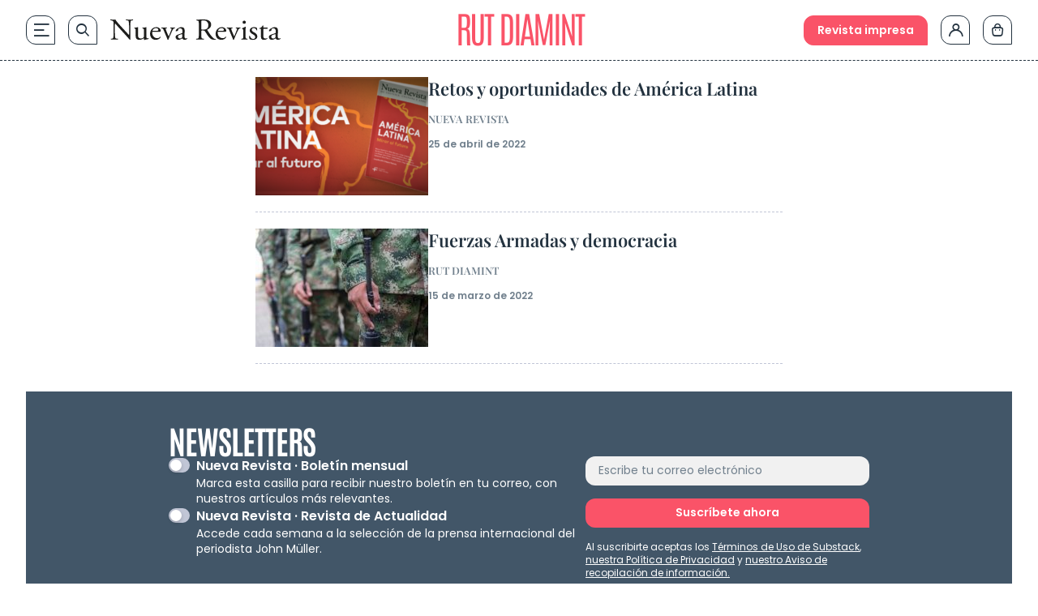

--- FILE ---
content_type: text/html; charset=UTF-8
request_url: https://www.nuevarevista.net/tag/rut-diamint/
body_size: 34263
content:
<!doctype html>
<html lang="es" class="frontend" prefix="og: https://ogp.me/ns#">
<head>
	<meta charset="UTF-8">
	<meta name="viewport" content="width=device-width, initial-scale=1">
	<meta name="google-site-verification" content="hoNovzGJT6md3F0fbho8_ihy0oO5ZkUrgRR4nSRiM9k"/>
	<link rel="profile" href="https://gmpg.org/xfn/11">
		<style>img:is([sizes="auto" i], [sizes^="auto," i]) { contain-intrinsic-size: 3000px 1500px }</style>
	
<!-- Optimización en motores de búsqueda por Rank Math PRO -  https://rankmath.com/ -->
<title>Rut Diamint, Artículos - Nueva Revista</title>
<link rel="preload" as="font" href="https://www.nuevarevista.net/wp-content/themes/nueva-revista/theme/fonts/antonio/Antonio-Bold.woff" crossorigin>
<link rel="preload" as="font" href="https://www.nuevarevista.net/wp-content/themes/nueva-revista/theme/fonts/antonio/Antonio-Bold.woff2" crossorigin>
<link rel="preload" as="font" href="https://www.nuevarevista.net/wp-content/themes/nueva-revista/theme/fonts/antonio/Antonio-Light.woff" crossorigin>
<link rel="preload" as="font" href="https://www.nuevarevista.net/wp-content/themes/nueva-revista/theme/fonts/antonio/Antonio-Light.woff2" crossorigin>
<link rel="preload" as="font" href="https://www.nuevarevista.net/wp-content/themes/nueva-revista/theme/fonts/antonio/Antonio-Regular.woff" crossorigin>
<link rel="preload" as="font" href="https://www.nuevarevista.net/wp-content/themes/nueva-revista/theme/fonts/antonio/Antonio-Regular.woff2" crossorigin>
<link rel="preload" as="font" href="https://www.nuevarevista.net/wp-content/themes/nueva-revista/theme/fonts/ibm/IBMPlexSerif-Bold.woff" crossorigin>
<link rel="preload" as="font" href="https://www.nuevarevista.net/wp-content/themes/nueva-revista/theme/fonts/ibm/IBMPlexSerif-Bold.woff2" crossorigin>
<link rel="preload" as="font" href="https://www.nuevarevista.net/wp-content/themes/nueva-revista/theme/fonts/ibm/IBMPlexSerif-Regular.woff" crossorigin>
<link rel="preload" as="font" href="https://www.nuevarevista.net/wp-content/themes/nueva-revista/theme/fonts/ibm/IBMPlexSerif-Regular.woff2" crossorigin>
<link rel="preload" as="font" href="https://www.nuevarevista.net/wp-content/themes/nueva-revista/theme/fonts/nr-icon/nr-icons.woff?49824802" crossorigin>
<link rel="preload" as="font" href="https://www.nuevarevista.net/wp-content/themes/nueva-revista/theme/fonts/nr-icon/nr-icons.woff2?49824802" crossorigin>
<link rel="preload" as="font" href="https://www.nuevarevista.net/wp-content/themes/nueva-revista/theme/fonts/playfair/PlayfairDisplay-Regular.woff" crossorigin>
<link rel="preload" as="font" href="https://www.nuevarevista.net/wp-content/themes/nueva-revista/theme/fonts/playfair/PlayfairDisplay-Regular.woff2" crossorigin>
<link rel="preload" as="font" href="https://www.nuevarevista.net/wp-content/themes/nueva-revista/theme/fonts/playfair/PlayfairDisplay-SemiBold.woff" crossorigin>
<link rel="preload" as="font" href="https://www.nuevarevista.net/wp-content/themes/nueva-revista/theme/fonts/playfair/PlayfairDisplay-SemiBold.woff2" crossorigin>
<link rel="preload" as="font" href="https://www.nuevarevista.net/wp-content/themes/nueva-revista/theme/fonts/poppins/Poppins-Regular.woff" crossorigin>
<link rel="preload" as="font" href="https://www.nuevarevista.net/wp-content/themes/nueva-revista/theme/fonts/poppins/Poppins-Regular.woff2" crossorigin>
<link rel="preload" as="font" href="https://www.nuevarevista.net/wp-content/themes/nueva-revista/theme/fonts/poppins/Poppins-SemiBold.woff" crossorigin>
<link rel="preload" as="font" href="https://www.nuevarevista.net/wp-content/themes/nueva-revista/theme/fonts/poppins/Poppins-SemiBold.woff2" crossorigin>
<meta name="robots" content="follow, noindex"/>
<meta property="og:locale" content="es_ES" />
<meta property="og:type" content="article" />
<meta property="og:title" content="Rut Diamint, Artículos - Nueva Revista" />
<meta property="og:url" content="https://www.nuevarevista.net/tag/rut-diamint/" />
<meta property="og:site_name" content="Nueva Revista" />
<meta property="article:publisher" content="https://www.facebook.com/NuevaRevista.net/" />
<meta name="twitter:card" content="summary_large_image" />
<meta name="twitter:title" content="Rut Diamint, Artículos - Nueva Revista" />
<meta name="twitter:site" content="@_nuevarevista" />
<meta name="twitter:label1" content="Entradas" />
<meta name="twitter:data1" content="2" />
<script type="application/ld+json" class="rank-math-schema-pro">{"@context":"https://schema.org","@graph":[{"@type":"NewsMediaOrganization","@id":"https://www.nuevarevista.net/#organization","name":"Nueva Revista de Pol\u00edtica, Cultura y Arte","url":"https://www.nuevarevista.net","sameAs":["https://www.facebook.com/NuevaRevista.net/","https://twitter.com/_nuevarevista","https://www.instagram.com/nueva_revista/","https://www.youtube.com/@nuevarevista4740","https://es.linkedin.com/company/nueva-revista"],"logo":{"@type":"ImageObject","@id":"https://www.nuevarevista.net/#logo","url":"https://www.nuevarevista.net/wp-content/uploads/2025/06/LogoNuevaRevista.webp","contentUrl":"https://www.nuevarevista.net/wp-content/uploads/2025/06/LogoNuevaRevista.webp","caption":"Nueva Revista","inLanguage":"es","width":"2209","height":"278"},"contactPoint":[{"@type":"ContactPoint","telephone":"+34-915-674-391","contactType":"customer support"}],"description":"Nueva Revista de Pol\u00edtica, Cultura y Arte es una revista espa\u00f1ola fundada en 1990 y dedicada al an\u00e1lisis de la sociedad contempor\u00e1nea y la reflexi\u00f3n sobre ella en los \u00f3rdenes de la cultura, las humanidades y la ciencia, el arte y la pol\u00edtica.\u200b ","legalName":"FUNCIVA EDICIONES, S.L.","foundingDate":"1990","vatID":"B-78517547"},{"@type":"WebSite","@id":"https://www.nuevarevista.net/#website","url":"https://www.nuevarevista.net","name":"Nueva Revista","alternateName":"Nueva Revista","publisher":{"@id":"https://www.nuevarevista.net/#organization"},"inLanguage":"es"},{"@type":"BreadcrumbList","@id":"https://www.nuevarevista.net/tag/rut-diamint/#breadcrumb","itemListElement":[{"@type":"ListItem","position":"1","item":{"@id":"https://www.nuevarevista.net","name":"Portada"}},{"@type":"ListItem","position":"2","item":{"@id":"https://www.nuevarevista.net/tag/rut-diamint/","name":"Rut Diamint"}}]},{"@type":"CollectionPage","@id":"https://www.nuevarevista.net/tag/rut-diamint/#webpage","url":"https://www.nuevarevista.net/tag/rut-diamint/","name":"Rut Diamint, Art\u00edculos - Nueva Revista","isPartOf":{"@id":"https://www.nuevarevista.net/#website"},"inLanguage":"es","breadcrumb":{"@id":"https://www.nuevarevista.net/tag/rut-diamint/#breadcrumb"}}]}</script>
<!-- /Plugin Rank Math WordPress SEO -->


<link rel="alternate" type="application/rss+xml" title="Nueva Revista &raquo; Feed" href="https://www.nuevarevista.net/feed/" />
<link rel="alternate" type="application/rss+xml" title="Nueva Revista &raquo; Feed de los comentarios" href="https://www.nuevarevista.net/comments/feed/" />
<link rel="alternate" type="application/rss+xml" title="Nueva Revista &raquo; Etiqueta Rut Diamint del feed" href="https://www.nuevarevista.net/tag/rut-diamint/feed/" />
<link rel="icon" type="image/svg+xml" href="https://www.nuevarevista.net/wp-content/themes/nueva-revista/theme/img/nueva-revista-favicon-positive.svg"><link rel="shortcut icon" type="image/svg+xml" href="https://www.nuevarevista.net/wp-content/themes/nueva-revista/theme/img/nueva-revista-favicon-positive.svg"><link rel="apple-touch-icon" href="https://www.nuevarevista.net/wp-content/themes/nueva-revista/theme/img/nueva-revista-favicon-positive.svg"><meta name="msapplication-TileImage" content="https://www.nuevarevista.net/wp-content/themes/nueva-revista/theme/img/nueva-revista-favicon-positive.svg"><style id='boldblocks-youtube-block-style-inline-css'>
.wp-block-boldblocks-youtube-block .visually-hidden{clip:rect(0 0 0 0);-webkit-clip-path:inset(50%);clip-path:inset(50%);height:1px;overflow:hidden;position:absolute;white-space:nowrap;width:1px}.wp-block-boldblocks-youtube-block .yb-player{background-color:#000;background-position:50%;background-size:cover;contain:content;cursor:pointer;display:block;position:relative}.wp-block-boldblocks-youtube-block .yb-player:after{content:"";display:block;padding-bottom:var(--byeb--aspect-ratio,56.25%)}.wp-block-boldblocks-youtube-block .yb-player>iframe{border:0;height:100%;left:0;position:absolute;top:0;width:100%;z-index:1}.wp-block-boldblocks-youtube-block .yb-player.is-activated{cursor:unset}.wp-block-boldblocks-youtube-block .yb-player.is-activated>.yb-btn-play{display:none;opacity:0;pointer-events:none}.wp-block-boldblocks-youtube-block .yb-btn-play{all:unset;background-color:transparent;background-image:url("data:image/svg+xml;utf8,<svg xmlns=\"http://www.w3.org/2000/svg\" viewBox=\"0 0 68 48\"><path d=\"M66.52 7.74c-.78-2.93-2.49-5.41-5.42-6.19C55.79.13 34 0 34 0S12.21.13 6.9 1.55c-2.93.78-4.63 3.26-5.42 6.19C.06 13.05 0 24 0 24s.06 10.95 1.48 16.26c.78 2.93 2.49 5.41 5.42 6.19C12.21 47.87 34 48 34 48s21.79-.13 27.1-1.55c2.93-.78 4.64-3.26 5.42-6.19C67.94 34.95 68 24 68 24s-.06-10.95-1.48-16.26z\" fill=\"red\"/><path d=\"M45 24 27 14v20\" fill=\"white\"/></svg>");border:none;cursor:pointer;display:block;filter:grayscale(100%);height:48px;left:50%;margin:0;position:absolute;top:50%;transform:translate3d(-50%,-50%,0);transition:filter .1s cubic-bezier(0,0,.2,1);width:68px;z-index:1}.wp-block-boldblocks-youtube-block .yb-btn-play:focus,.wp-block-boldblocks-youtube-block .yb-player:hover>.yb-btn-play{filter:none}.wp-block-boldblocks-youtube-block figcaption{margin-bottom:1em;margin-top:.5em}

</style>
<style id='woocommerce-gateway-redsys-imagenes-tarjetas-style-inline-css'>
.wp-block-create-block-bloques-redsys{padding:2px}.wp-block-redsys-payment-images{align-items:center;display:flex;flex-wrap:nowrap;justify-content:flex-start}

</style>
<link rel='stylesheet' id='acf-libro-style-css' href='https://www.nuevarevista.net/wp-content/themes/nueva-revista/theme/blocks/book/libro.css?ver=6.8.3' media='all' />
<style id='acf-revista-actualidad-style-inline-css'>
/* Revista de Actualidad Block - Estilos mínimos */

.revista-actualidad-container {
	display: grid;
	grid-template-columns: 2fr 1fr;
}

.revista-actualidad-articles {
	display: grid;
	grid-template-columns: 1fr 1fr;
}

/* Responsive */
@media (max-width: 768px) {
	.revista-actualidad-container {
		grid-template-columns: 1fr;
	}
	
	.revista-actualidad-articles {
		grid-template-columns: 1fr;
	}
}

</style>
<link rel='stylesheet' id='acf-revista-actualidad-articulo-style-css' href='https://www.nuevarevista.net/wp-content/themes/nueva-revista/theme/blocks/revista-actualidad-articulo/revista-actualidad-articulo.css?ver=6.8.3' media='all' />
<link rel='stylesheet' id='acf-revista-actualidad-destacados-style-css' href='https://www.nuevarevista.net/wp-content/themes/nueva-revista/theme/blocks/revista-actualidad-destacados/revista-actualidad-destacados.css?ver=6.8.3' media='all' />
<link rel='stylesheet' id='brands-styles-css' href='https://www.nuevarevista.net/wp-content/plugins/woocommerce/assets/css/brands.css?ver=10.3.3' media='all' />
<link rel='stylesheet' id='nueva-revista-style-css' href='https://www.nuevarevista.net/wp-content/themes/nueva-revista/theme/style.css?ver=1768898057' media='all' />

<!--

SCRIPT IDs:
jquery
post-click-tracking
searcher-js
script-js

STYLE IDs:
boldblocks-youtube-block-style
woocommerce-gateway-redsys-imagenes-tarjetas-style
acf-libro-style
acf-revista-actualidad-style
acf-revista-actualidad-articulo-style
acf-revista-actualidad-destacados-style
brands-styles
nueva-revista-style

-->

<link rel="https://api.w.org/" href="https://www.nuevarevista.net/wp-json/" /><link rel="alternate" title="JSON" type="application/json" href="https://www.nuevarevista.net/wp-json/wp/v2/tags/14941" /><link rel="EditURI" type="application/rsd+xml" title="RSD" href="https://www.nuevarevista.net/xmlrpc.php?rsd" />
<meta name="generator" content="WordPress 6.8.3" />
<!-- Added by WooCommerce Redsys Gateway v.26.2.3 - https://plugins.joseconti.com/product/plugin-woocommerce-redsys-gateway/ --><meta name="generator" content=" WooCommerce Redsys Gateway v.26.2.3"><!-- This site is powered by WooCommerce Redsys Gateway v.26.2.3 - https://plugins.joseconti.com/product/plugin-woocommerce-redsys-gateway/ --><style>
        .recurring-totals,
        .cart-subtotal.recurring-total,
        .order-total.recurring-total {
            display: none !important;
        }
    </style>    <script>
    // Asegurar que dataLayer existe antes de hacer push
    window.dataLayer = window.dataLayer || [];
    
    // Push del evento page_info universal
    window.dataLayer.push({
        'event': 'page_info',
        'page_type': 'distribuidora',
        'centro_educativo': 'nueva_revista',
        'page_path': '/tag/rut-diamint',
        'page_section': 'area_nivel',
        'mercado': 'españa',
        'user_type': 'no_estudiante',
        'referrer_page_type': 'externo',
        'gtm.uniqueEventId': '1769965844_5802'
    });
    </script>
        <script>
    // Debug flag - disabled for performance
    const DEBUG_VIEW_ITEM = false;
    
    // Define a function that will check for product page elements
    function checkForProductPage() {
        
        // More aggressive check for product page
        const isProductPageJS = (
            document.body.classList.contains('single-product') ||
            document.body.classList.contains('woocommerce-page') ||
            document.body.classList.contains('single') ||
            window.location.pathname.includes('/product/') ||
            document.querySelector('.product, .single-product-summary, .woocommerce-product-details, .woocommerce-product-gallery') ||
            (typeof wc_single_product_params !== 'undefined') // Check for WooCommerce single product JavaScript object
        );
        
        
        if (isProductPageJS) {
            
            // Extract product slug from URL with more robust handling
            const urlPath = window.location.pathname;
            let productSlug = '';
            
            // Try to get product slug from canonical URL first (more reliable)
            const canonicalLink = document.querySelector('link[rel="canonical"]');
            if (canonicalLink) {
                const canonicalUrl = new URL(canonicalLink.href);
                const canonicalPath = canonicalUrl.pathname;
                const canonicalParts = canonicalPath.split('/').filter(p => p);
                const productIndex = canonicalParts.indexOf('product');
                if (productIndex !== -1 && canonicalParts[productIndex + 1]) {
                    productSlug = canonicalParts[productIndex + 1];
                } else if (canonicalParts.length > 0) {
                    // Assume last part is the slug
                    productSlug = canonicalParts[canonicalParts.length - 1];
                }
            }
            
            // Fallback to path parsing if we couldn't get slug from canonical
            if (!productSlug) {
                const urlParts = urlPath.split('/').filter(p => p);
                const productIndex = urlParts.indexOf('product');
                if (productIndex !== -1 && urlParts[productIndex + 1]) {
                    productSlug = urlParts[productIndex + 1];
                } else if (urlParts.length > 0) {
                    // Assume last part is the slug
                    productSlug = urlParts[urlParts.length - 1];
                }
            }
            
            if (productSlug) {
                // Extract slug from URL
                const productSlug = productSegment.endsWith('/') ? productSegment.slice(0, -1) : productSegment;
                
                // Get list name and ID from URL parameters or localStorage
                let listName = '';
                let listId = '';
                let productIndex = 0;
                
                // Check URL parameters first
                const urlParams = new URLSearchParams(window.location.search);
                if (urlParams.has('list_name')) {
                    listName = urlParams.get('list_name');
                }
                if (urlParams.has('list_id')) {
                    listId = urlParams.get('list_id');
                }
                if (urlParams.has('index')) {
                    productIndex = parseInt(urlParams.get('index'), 10) || 0;
                }
                
                // If not in URL, try localStorage (set by view_item_list or select_item)
                if (!listName && window.localStorage) {
                    listName = localStorage.getItem('last_item_list_name') || '';
                    listId = localStorage.getItem('last_item_list_id') || '';
                    const storedIndex = localStorage.getItem('last_product_index');
                    if (storedIndex) {
                        productIndex = parseInt(storedIndex, 10) || 0;
                    }
                }
                
                
                // Prepare form data for AJAX
                const formData = new FormData();
                formData.append('action', 'get_view_item_data');
                formData.append('product_slug', productSlug);
                
                // Add list information if available
                if (listName) formData.append('list_name', listName);
                if (listId) formData.append('list_id', listId);
                formData.append('index', productIndex.toString());
                
                // Make AJAX call to get product data
                const xhr = new XMLHttpRequest();
                xhr.onreadystatechange = function() {
                    if (xhr.readyState === 4) {
                        if (xhr.status === 200) {
                            try {
                                const response = JSON.parse(xhr.responseText);
                                
                                if (response.success && response.data) {
                                    // Push view_item event to dataLayer
                                    window.dataLayer = window.dataLayer || [];
                                    window.dataLayer.push({
                                        event: "view_item",
                                        ecommerce: {
                                            currency: response.data.currency,
                                            value: parseFloat(response.data.price),
                                            items: [response.data]
                                        }
                                    });
                                    
                                    //     event: "view_item",
                                    //     ecommerce: {
                                    //         currency: response.data.currency,
                                    //         value: parseFloat(response.data.price),
                                    //         items: [response.data]
                                    //     }
                                    // });
                                }
                            } catch (error) {
                            }
                        } else {
                        }
                    }
                };
                
                xhr.open('POST', 'https://www.nuevarevista.net/wp-admin/admin-ajax.php', true);
                // No need to set Content-Type for FormData
                xhr.send(formData);
            } else {
            }
        } else {
        }
    }
    
    // Run the check when DOM is ready or immediately if already loaded
    if (document.readyState === 'loading') {
        document.addEventListener('DOMContentLoaded', checkForProductPage);
    } else if (document.body) {
        // DOM already loaded and body exists
        checkForProductPage();
    } else {
        // Fallback: wait for body
        setTimeout(checkForProductPage, 100);
    }
    </script>
    		<style id="wp-custom-css">
			
.hiding {
	display: none !important;
}

.truste-banner {
	    flex-direction: column !important;
	align-items: stretch !important;
}




.woocommerce-checkout .woocommerce-billing-fields__field-wrapper, .woocommerce-checkout .woocommerce-shipping-fields__field-wrapper {
	max-height: 3000px !important;
}



.woocommerce div.product form.cart table td {
    display: flex;
    flex-direction: column-reverse;
}

.content-full_wrapper h3 {
  margin-top: 1rem;
  padding-bottom: 0.5rem;
  font-family: IBM Bold, serif;
  font-size: 1.125rem;
  text-transform: none;
  line-height: 1.2;
  --tw-text-opacity: 1;
  color: rgb(35 50 63 / var(--tw-text-opacity, 1));
}

@media (min-width: 768px) {
  .content-full_wrapper h3 {
    font-size: 1.25rem;
  }
}


.woocommerce-MyAccount-navigation-link--mis-suscripciones {
	display: none !important;
}

    .selection-author {
        margin-bottom: 0 !important;
    }


/* AÑADIR ANTES DE BORRAR */


    .home main .wp-block-group:nth-of-type(2) {
        order: 0;
    }

p, a {
  overflow-wrap: anywhere;
}




.the-last ul li a {
    font-family: 'Play Fair Semibold';
    font-size: 16px;
    }


@media (min-width: 1280px) {
.the-last ul li a {
    font-size: 18px;
    }
}

.woocommerce-checkout .woocommerce-shipping-fields__field-wrapper p,
.woocommerce-checkout .woocommerce-billing-fields__field-wrapper p {
    grid-column: span 3 / span 3 !important;
}

@media (max-width: 767px) {
	.woocommerce-checkout .woocommerce-shipping-fields__field-wrapper p,
	.woocommerce-checkout .woocommerce-billing-fields__field-wrapper p {
        		grid-column: span 1 / span 1 !important;
	}
}

.woocommerce-page .form-row#shipping_state_field span.required,
.woocommerce-page .form-row#shipping_country_field span.required,
.woocommerce-page .form-row#billing_country_field span.required,
.woocommerce-page .form-row#billing_state_field span.required {
	display: inline;
}

.woocommerce-checkout .form-row#shipping_state_field span.required:after,
.woocommerce-checkout .form-row#shipping_country_field span.required:after,
.woocommerce-checkout .form-row#billing_country_field span.required:after,
.woocommerce-checkout .form-row#billing_state_field span.required:after {
	display: none;
}

/* ELIMINAR DESDE AQUI EN EL SIGUIENTE CAB */

.block-section-category .wp-block-column:nth-of-type(1) .wp-block-featured-wrapper {
    padding-top: 24px;
}

.block-section-category .wp-block-column:nth-of-type(1) .wp-block-featured-wrapper:nth-of-type(1) {
    padding-top: 0;
}

.topics-small-list {
  padding-top: 40px;
  padding-bottom: 40px;
}

@media (min-width: 768px) {
  .topics-small-list {
    padding-top: 64px;
    padding-bottom: 64px;
  }
}

@media (min-width: 1024px) {
  .topics-small-list {
    padding-top: 80px;
    padding-bottom: 80px;
  }
}

.home .topics-small-list.last-number {
  padding-bottom: 0 !important;
}

@media (min-width: 768px) {
  .home .topics-small-list.last-number {
    padding-bottom: 0;
  }
}

@media (min-width: 1024px) {
  .home .topics-small-list.last-number {
    padding-bottom: 0;
  }
}

/* Títulos */
.post-xlg .post-title {
  padding-bottom: 0;
}
@media (min-width: 900px) {
  .post-xlg .post-title {
    padding-bottom: 0;
  }
}



.post-md .post-title {
  padding-bottom: 0;
}
@media (min-width: 1280px) {
  .post-md .post-title {
    padding-bottom: 0;
  }
}

/* Autor */
.post-xlg .post-author {
  padding-top: 12px;
  padding-bottom: 0;
}
@media (min-width: 900px) {
  .post-xlg .post-author {
    padding-top: 16px;
    padding-bottom: 0;
  }
}

.post-lg .post-author {
  padding-top: 12px;
  padding-bottom: 0;
}
@media (min-width: 768px) {
  .post-lg .post-author {
    padding-top: 10px;
    padding-bottom: 0;
  }
}
@media (min-width: 900px) {
  .post-lg .post-author {
    padding-top: 16px;
    padding-bottom: 0;
  }
}

.post-md .post-author {
  padding-top: 12px;
  padding-bottom: 0;
}
@media (min-width: 1280px) {
  .post-md .post-author {
    padding-top: 16px;
    padding-bottom: 0;
  }
}

/* Excerpt */
.post-xlg .post-excerpt {
  padding-top: 12px;
}
@media (min-width: 900px) {
  .post-xlg .post-excerpt {
    padding-top: 16px;
  }
}

.post-lg .post-excerpt {
  padding-top: 12px;
}
@media (min-width: 768px) {
  .post-lg .post-excerpt {
    padding-top: 10px;
  }
}
@media (min-width: 900px) {
  .post-lg .post-excerpt {
    padding-top: 16px;
  }
}

.post-md .post-excerpt {
  padding-top: 12px;
}
@media (min-width: 1280px) {
  .post-md .post-excerpt {
    padding-top: 16px;
  }
}

/* Featured Wrapper */
.block-section-category .books .wp-block-column:nth-of-type(1) .wp-block-featured-box-featured-plugin__post-items .wp-block-featured-wrapper {
  padding-top: 16px;
  padding-bottom: 16px;
}
@media (min-width: 768px) {
  .block-section-category .books .wp-block-column:nth-of-type(1) .wp-block-featured-box-featured-plugin__post-items .wp-block-featured-wrapper {
    padding-top: 24px;
    padding-bottom: 24px;
  }
}

.block-section-category .books .wp-block-column:nth-of-type(1) .wp-block-featured-wrapper:nth-of-type(1) {
  padding-top: 0;
}		</style>
			<!-- Google Tag Manager --> <script>(function(w,d,s,l,i){w[l]=w[l]||[];w[l].push({'gtm.start': new Date().getTime(),event:'gtm.js'});var f=d.getElementsByTagName(s)[0], j=d.createElement(s),dl=l!='dataLayer'?'&l='+l:'';j.async=true;j.src= 'https://www.googletagmanager.com/gtm.js?id='+i+dl;f.parentNode.insertBefore(j,f);})(window,document,'script','dataLayer','GTM-KLK2RR');</script> <!-- End Google Tag Manager --><meta name="generator" content="WP Rocket 3.18.1.5" data-wpr-features="wpr_preload_fonts wpr_desktop" />
<script>(window.BOOMR_mq=window.BOOMR_mq||[]).push(["addVar",{"rua.upush":"false","rua.cpush":"false","rua.upre":"false","rua.cpre":"false","rua.uprl":"false","rua.cprl":"false","rua.cprf":"false","rua.trans":"","rua.cook":"false","rua.ims":"false","rua.ufprl":"false","rua.cfprl":"false","rua.isuxp":"false","rua.texp":"norulematch","rua.ceh":"false","rua.ueh":"false","rua.ieh.st":"0"}]);</script>
                              <script>!function(e){var n="https://s.go-mpulse.net/boomerang/";if("False"=="True")e.BOOMR_config=e.BOOMR_config||{},e.BOOMR_config.PageParams=e.BOOMR_config.PageParams||{},e.BOOMR_config.PageParams.pci=!0,n="https://s2.go-mpulse.net/boomerang/";if(window.BOOMR_API_key="9R8N2-2AJ9S-U7FEP-E6Q3T-JJZ8Y",function(){function e(){if(!r){var e=document.createElement("script");e.id="boomr-scr-as",e.src=window.BOOMR.url,e.async=!0,o.appendChild(e),r=!0}}function t(e){r=!0;var n,t,a,i,d=document,O=window;if(window.BOOMR.snippetMethod=e?"if":"i",t=function(e,n){var t=d.createElement("script");t.id=n||"boomr-if-as",t.src=window.BOOMR.url,BOOMR_lstart=(new Date).getTime(),e=e||d.body,e.appendChild(t)},!window.addEventListener&&window.attachEvent&&navigator.userAgent.match(/MSIE [67]\./))return window.BOOMR.snippetMethod="s",void t(o,"boomr-async");a=document.createElement("IFRAME"),a.src="about:blank",a.title="",a.role="presentation",a.loading="eager",i=(a.frameElement||a).style,i.width=0,i.height=0,i.border=0,i.display="none",o.appendChild(a);try{O=a.contentWindow,d=O.document.open()}catch(_){n=document.domain,a.src="javascript:var d=document.open();d.domain='"+n+"';void 0;",O=a.contentWindow,d=O.document.open()}if(n)d._boomrl=function(){this.domain=n,t()},d.write("<bo"+"dy onload='document._boomrl();'>");else if(O._boomrl=function(){t()},O.addEventListener)O.addEventListener("load",O._boomrl,!1);else if(O.attachEvent)O.attachEvent("onload",O._boomrl);d.close()}function a(e){window.BOOMR_onload=e&&e.timeStamp||(new Date).getTime()}if(!window.BOOMR||!window.BOOMR.version&&!window.BOOMR.snippetExecuted){window.BOOMR=window.BOOMR||{},window.BOOMR.snippetStart=(new Date).getTime(),window.BOOMR.snippetExecuted=!0,window.BOOMR.snippetVersion=14,window.BOOMR.url=n+"9R8N2-2AJ9S-U7FEP-E6Q3T-JJZ8Y";var i=document.currentScript||document.getElementsByTagName("script")[0],o=i.parentNode,r=!1,d=document.createElement("link");if(d.relList&&"function"==typeof d.relList.supports&&d.relList.supports("preload")&&"as"in d)window.BOOMR.snippetMethod="p",d.href=window.BOOMR.url,d.rel="preload",d.as="script",d.addEventListener("load",e),d.addEventListener("error",function(){t(!0)}),setTimeout(function(){if(!r)t(!0)},3e3),BOOMR_lstart=(new Date).getTime(),o.appendChild(d);else t(!1);if(window.addEventListener)window.addEventListener("load",a,!1);else if(window.attachEvent)window.attachEvent("onload",a)}}(),"".length>0)if(e&&"performance"in e&&e.performance&&"function"==typeof e.performance.setResourceTimingBufferSize)e.performance.setResourceTimingBufferSize();!function(){if(BOOMR=e.BOOMR||{},BOOMR.plugins=BOOMR.plugins||{},!BOOMR.plugins.AK){var n=""=="true"?1:0,t="",a="cj23yvyxibyfa2l7rejq-f-f3cb12834-clientnsv4-s.akamaihd.net",i="false"=="true"?2:1,o={"ak.v":"39","ak.cp":"1683728","ak.ai":parseInt("1160434",10),"ak.ol":"0","ak.cr":9,"ak.ipv":4,"ak.proto":"h2","ak.rid":"3ebf19f8","ak.r":42169,"ak.a2":n,"ak.m":"dsca","ak.n":"essl","ak.bpcip":"18.117.188.0","ak.cport":43170,"ak.gh":"23.52.43.80","ak.quicv":"","ak.tlsv":"tls1.3","ak.0rtt":"","ak.0rtt.ed":"","ak.csrc":"-","ak.acc":"","ak.t":"1769965843","ak.ak":"hOBiQwZUYzCg5VSAfCLimQ==JH2+NWLGpHjbv8uUTgTfDaeWljnixTGd429XIkzZxVpprMpwQw0Hd6k24WYF0+dhIuz0Suzhk0uOT1xZBLqWDfH+XJpnjeFqyDWXSy3c+hjdRuadN64bv7ReRbwB0yFi5wLCpw/5x6sRJ591Wk8BBwaXQ6zLf3GAfr/NDHNnMrg4rxysPsua7LoJJm46Gb+GFyKTk2NYCLg/IfrrS52Uv0fWbL8tw9GyaCZuscN5Wku65XFFUvbiPRPXxL6nx/uQmU2oLYxwEbqICPA69BDiYfYZUzPyazOe6pA3uS+UPae5nx7fbwWMTHVGI4tM7sBfEbXiMssP86jibUkIGAPvDPTTl4RV/sNSWMzdhYrirjXR/e9tntcknR5Hbpvmis+3U++wUBpCfPt3gTPxgcd//fANxpDhRUF/seEFEcLBRkg=","ak.pv":"64","ak.dpoabenc":"","ak.tf":i};if(""!==t)o["ak.ruds"]=t;var r={i:!1,av:function(n){var t="http.initiator";if(n&&(!n[t]||"spa_hard"===n[t]))o["ak.feo"]=void 0!==e.aFeoApplied?1:0,BOOMR.addVar(o)},rv:function(){var e=["ak.bpcip","ak.cport","ak.cr","ak.csrc","ak.gh","ak.ipv","ak.m","ak.n","ak.ol","ak.proto","ak.quicv","ak.tlsv","ak.0rtt","ak.0rtt.ed","ak.r","ak.acc","ak.t","ak.tf"];BOOMR.removeVar(e)}};BOOMR.plugins.AK={akVars:o,akDNSPreFetchDomain:a,init:function(){if(!r.i){var e=BOOMR.subscribe;e("before_beacon",r.av,null,null),e("onbeacon",r.rv,null,null),r.i=!0}return this},is_complete:function(){return!0}}}}()}(window);</script></head>

<body class="archive tag tag-rut-diamint tag-14941 wp-embed-responsive wp-theme-nueva-revistatheme theme-nueva-revista/theme woocommerce-no-js">

<!-- Google Tag Manager (noscript) -->  <noscript><iframe src="https://www.googletagmanager.com/ns.html?id=GTM-KLK2RR" height="0" width="0" style="display:none;visibility:hidden"></iframe></noscript>  <!-- End Google Tag Manager (noscript) -->
<main data-rocket-location-hash="adc285f638b63c4110da1d803b711c40">
	<a href="#content" class="hidden">Saltar al contenido</a>

	
<header data-rocket-location-hash="f6555775f97ecd1281f07ddfb11f4c73" id="masthead" class="sticky-header">
    <div data-rocket-location-hash="0ebf6eca6f2436013ebac817d25f88d3" class="container-general header-wrapper">
        <div class="header-wrapper_column_1 flex items-center">
            <nav>
                <ul>
                    <li><p id="js-main-navigation" class="link-nav link-hamburguer" data-gtm-container="header" data-gtm-category="menu_principal_nivel_0" data-gtm-action="navigation"><span class="icon-hamburger"></span></p></li>
                    <li><a class="link-nav link-search" data-gtm-container="header" data-gtm-category="search_open" data-gtm-action="navigation" href="https://www.nuevarevista.net/buscador/"><span class="icon-search"></span></a></li>
                </ul>
            </nav>
            			<a class="hide-on_home bigger-than-768:block smaller-than-768:hidden" data-gtm-container="header" data-gtm-category="logo_home" data-gtm-action="navigation"  href="https://www.nuevarevista.net/" rel="home">
			<img class="logo-header_full" width="210px" height="auto"
				alt="Logotipo completo de Nueva revista" loading
				src="https://www.nuevarevista.net/wp-content/uploads/2024/09/LogoNuevaRevista.svg"/>
			</a>
			        </div>

		<div class="header-wrapper_column_2">
							<!-- Logo pequeño para pantallas menores de 768px en páginas que no son la home -->
				<a class="smaller-than-768:block bigger-than-768:hidden" data-gtm-container="header" data-gtm-category="logo_home" data-gtm-action="navigation"  href="https://www.nuevarevista.net/" rel="home">
					<img class="logo-header_full" width="210px" height="auto"
						alt="Logotipo completo de Nueva revista" loading
						src="https://www.nuevarevista.net/wp-content/uploads/2024/09/LogoNuevaRevista.svg"/>
				</a>
			

                            <div class="heading-category smaller-than-1280:hidden">
                    
					                        <ul>
							<li><p>Rut Diamint</p></li>                        </ul>
                    
                                    </div>
			
                    </div>
        <div class="header-wrapper_column_3">
            <nav>
                <ul>
                    <li>
                                                            <a class="block right_side button-link bg_primary smaller-than-768:hidden"
                                    href="https://www.nuevarevista.net/la-revista/" data-gtm-container="header" data-gtm-category="button_cta" data-gtm-action="navigation">Revista impresa</a>
                                                    </li>
                    <li><p class="link-nav right_side link-user" data-gtm-container="header" data-gtm-category="login" data-gtm-action="navigation"><span class="icon-user"></span></p></li>
                    <li><span id="js-open-mini-cart" class="link-nav right_side link-bag"><span
                        class="icon-bag">                        </span>
                        </span>
                    </li>
                </ul>
            </nav>
        </div>
    </div>
    </header>
<div data-rocket-location-hash="c59baa42b6c1640940cb24d9fe9008db" class="overlay"></div>
<div data-rocket-location-hash="969b8a2d626f9ee9167a07773dc10f34" id="side-navigation">
    <div data-rocket-location-hash="91de20b41bdfb23dcfe62e04336298bf" class="side-navigation-scroll">
        <div class="side-navigation-header">
            <a data-gtm-container="header" data-gtm-category="logo_home" data-gtm-action="navigation" href="https://www.nuevarevista.net/" rel="home">
                <img class="logo-header_small-side" width="155px" height="auto"
                alt="Logotipo completo de Nueva revista" loading
                src="https://www.nuevarevista.net/wp-content/uploads/2024/09/LogoNuevaRevista.svg"/>
            </a>
            <div class="js-close-side-navigation" data-gtm-container="header" data-gtm-category="menu_principal_close" data-gtm-action="navigation">
                <div class="icon-close"></div>
            </div>
        </div>

                <div class="side-navigation-featured-event block-bg green">
            <div class="featured-event-content">
                <p class="category-title">Foro Nueva Revista</p>
                    <a href="https://www.unir.net/evento/seminarios/conversatorios-maria-dolores-martinez/?utm_source=nuevarevista&utm_medium=web&utm_campaign=banner" target="_blank" class="event-title" data-gtm-container="header" data-gtm-category="card_cta_FORO NUEVA REVISTA" data-gtm-action="navigation">Arte que sana: un recorrido por los cuidados en el Museo del Prado</a>
                    <p class="event-date">18 de febrero</p>
                    <p class="event-time">
                    12:30h  a 13:30h                    </p>
                <p class="event-organizer">En colaboración con <span class="unir-logo"></span></p>
            </div>
            <div class="featured-event-image">
                            </div>
        </div>
        
        <div class="side-navigation-body">
            <nav class="menu-pie-columna-1-container"><ul id="menu-pie-columna-1" class="menu"><li id="menu-item-168333" class="menu-item menu-item-type-taxonomy menu-item-object-category menu-item-has-children menu-item-168333"><a href="https://www.nuevarevista.net/temas/sociedad/">Sociedad</a>
<ul class="sub-menu">
	<li id="menu-item-168546" class="menu-item menu-item-type-taxonomy menu-item-object-category menu-item-168546"><a href="https://www.nuevarevista.net/temas/sociedad/ciencia/">Ciencia</a></li>
	<li id="menu-item-219532" class="menu-item menu-item-type-taxonomy menu-item-object-category menu-item-219532"><a href="https://www.nuevarevista.net/temas/sociedad/economia/">Economía</a></li>
	<li id="menu-item-219533" class="menu-item menu-item-type-taxonomy menu-item-object-category menu-item-219533"><a href="https://www.nuevarevista.net/temas/sociedad/politica/">Política</a></li>
</ul>
</li>
</ul></nav><nav class="menu-pie-columna-2-container"><ul id="menu-pie-columna-2" class="menu"><li id="menu-item-168767" class="menu-item menu-item-type-taxonomy menu-item-object-category menu-item-has-children menu-item-168767"><a href="https://www.nuevarevista.net/temas/cultura/">Cultura</a>
<ul class="sub-menu">
	<li id="menu-item-219534" class="menu-item menu-item-type-taxonomy menu-item-object-category menu-item-219534"><a href="https://www.nuevarevista.net/temas/cultura/clasicos/">Clásicos</a></li>
	<li id="menu-item-219535" class="menu-item menu-item-type-taxonomy menu-item-object-category menu-item-219535"><a href="https://www.nuevarevista.net/temas/cultura/ensayo/">Ensayo</a></li>
	<li id="menu-item-168768" class="menu-item menu-item-type-taxonomy menu-item-object-category menu-item-168768"><a href="https://www.nuevarevista.net/temas/cultura/literatura/">Literatura</a></li>
</ul>
</li>
</ul></nav><nav class="menu-pie-columna-3-container"><ul id="menu-pie-columna-3" class="menu"><li id="menu-item-168771" class="menu-item menu-item-type-taxonomy menu-item-object-category menu-item-has-children menu-item-168771"><a href="https://www.nuevarevista.net/temas/ideas/">Ideas</a>
<ul class="sub-menu">
	<li id="menu-item-219536" class="menu-item menu-item-type-taxonomy menu-item-object-category menu-item-219536"><a href="https://www.nuevarevista.net/temas/ideas/educacion/">Educación</a></li>
	<li id="menu-item-219537" class="menu-item menu-item-type-taxonomy menu-item-object-category menu-item-219537"><a href="https://www.nuevarevista.net/temas/ideas/filosofia/">Filosofía</a></li>
	<li id="menu-item-168772" class="menu-item menu-item-type-taxonomy menu-item-object-category menu-item-168772"><a href="https://www.nuevarevista.net/temas/ideas/historia/">Historia</a></li>
</ul>
</li>
</ul></nav>        </div>

        <div class="side-navigation-revista-actualidad">
            <nav class="menu-revista-de-actualidad-container"><ul id="menu-revista-de-actualidad" class="menu"><li id="menu-item-278491" class="icon-revista-actualidad menu-item menu-item-type-post_type menu-item-object-page menu-item-278491"><a href="https://www.nuevarevista.net/revista-de-actualidad/">Revista de Actualidad</a></li>
</ul></nav>        </div>

        <div class="side-navigation-topics">
            <nav class="menu-nuestros-temas-container"><ul id="menu-nuestros-temas" class="menu"><li id="menu-item-265642" class="icon-bookmark menu-item menu-item-type-post_type menu-item-object-page menu-item-has-children menu-item-265642"><a href="https://www.nuevarevista.net/temas/">Nuestros temas</a>
<ul class="sub-menu">
	<li class="menu-item dynamic-topic-item"><a href="https://www.nuevarevista.net/tag/bienestar-emocional/">Bienestar emocional</a></li>
	<li class="menu-item dynamic-topic-item"><a href="https://www.nuevarevista.net/tag/clasicos/">Clásicos</a></li>
	<li class="menu-item dynamic-topic-item"><a href="https://www.nuevarevista.net/tag/comportamiento-social/">Comportamiento social</a></li>
	<li class="menu-item dynamic-topic-item"><a href="https://www.nuevarevista.net/tag/conflictos-sociales/">Conflictos sociales</a></li>
	<li class="menu-item dynamic-topic-item"><a href="https://www.nuevarevista.net/tag/convivencia-civica/">Convivencia cívica</a></li>
	<li class="menu-item dynamic-topic-item"><a href="https://www.nuevarevista.net/tag/correccion-politica/">Corrección política</a></li>
	<li class="menu-item dynamic-topic-item"><a href="https://www.nuevarevista.net/tag/cultura-de-la-cancelacion/">Cultura de la cancelación</a></li>
	<li class="menu-item dynamic-topic-item"><a href="https://www.nuevarevista.net/tag/derechos-humanos/">Derechos humanos</a></li>
	<li class="menu-item dynamic-topic-item"><a href="https://www.nuevarevista.net/tag/discurso-del-odio/">Discurso del odio</a></li>
	<li class="menu-item dynamic-topic-item"><a href="https://www.nuevarevista.net/tag/divergencias/">Divergencias</a></li>
	<li class="menu-item dynamic-topic-item"><a href="https://www.nuevarevista.net/tag/educacion-del-caracter/">Educación del carácter</a></li>
	<li class="menu-item dynamic-topic-item"><a href="https://www.nuevarevista.net/tag/el-cristianismo-en-la-era-de-la-posverdad/">El cristianismo en la era de la posverdad</a></li>
	<li class="menu-item dynamic-topic-item"><a href="https://www.nuevarevista.net/tag/el-futuro-del-capitalismo/">El futuro del capitalismo</a></li>
	<li class="menu-item dynamic-topic-item"><a href="https://www.nuevarevista.net/tag/el-trabajo-en-nuestro-tiempo/">El trabajo en nuestro tiempo</a></li>
	<li class="menu-item dynamic-topic-item"><a href="https://www.nuevarevista.net/tag/en-busca-de-sentido/">En busca de sentido</a></li>
	<li class="menu-item dynamic-topic-item"><a href="https://www.nuevarevista.net/tag/entrevistas/">Entrevistas</a></li>
	<li class="menu-item dynamic-topic-item"><a href="https://www.nuevarevista.net/tag/europa/">Europa</a></li>
	<li class="menu-item dynamic-topic-item"><a href="https://www.nuevarevista.net/tag/fake-news/">Fake news</a></li>
	<li class="menu-item dynamic-topic-item"><a href="https://www.nuevarevista.net/tag/geoinfluencia/">Geoinfluencia</a></li>
	<li class="menu-item dynamic-topic-item"><a href="https://www.nuevarevista.net/tag/grandes-libros/">Grandes libros</a></li>
	<li class="menu-item dynamic-topic-item"><a href="https://www.nuevarevista.net/tag/historia-de-occidente/">Historia de Occidente</a></li>
	<li class="menu-item dynamic-topic-item"><a href="https://www.nuevarevista.net/tag/humanismo/">Humanismo</a></li>
	<li class="menu-item dynamic-topic-item"><a href="https://www.nuevarevista.net/tag/identidad/">Identidad</a></li>
	<li class="menu-item dynamic-topic-item"><a href="https://www.nuevarevista.net/tag/influyentes/">Influyentes</a></li>
	<li class="menu-item dynamic-topic-item"><a href="https://www.nuevarevista.net/tag/jueces-del-pasado/">Jueces del pasado</a></li>
	<li class="menu-item dynamic-topic-item"><a href="https://www.nuevarevista.net/tag/justicia-social/">Justicia social</a></li>
	<li class="menu-item dynamic-topic-item"><a href="https://www.nuevarevista.net/tag/analisis-de-nueva-revista/">Análisis de Nueva Revista</a></li>
	<li class="menu-item dynamic-topic-item"><a href="https://www.nuevarevista.net/tag/la-esperanza-en-la-era-del-malestar/">La esperanza en la era del malestar</a></li>
	<li class="menu-item dynamic-topic-item"><a href="https://www.nuevarevista.net/tag/la-huella-del-cristianismo/">La huella del cristianismo</a></li>
	<li class="menu-item dynamic-topic-item"><a href="https://www.nuevarevista.net/tag/lecturas-recomendadas/">Lecturas recomendadas</a></li>
	<li class="menu-item dynamic-topic-item"><a href="https://www.nuevarevista.net/tag/libertad-de-conciencia/">Libertad de conciencia</a></li>
	<li class="menu-item dynamic-topic-item"><a href="https://www.nuevarevista.net/tag/libertad-de-expresion/">Libertad de expresión</a></li>
	<li class="menu-item dynamic-topic-item"><a href="https://www.nuevarevista.net/tag/libros-claves-en-diez-minutos/">Libros: claves en diez minutos</a></li>
	<li class="menu-item dynamic-topic-item"><a href="https://www.nuevarevista.net/tag/nobleza-de-espiritu/">Nobleza de espíritu</a></li>
	<li class="menu-item dynamic-topic-item"><a href="https://www.nuevarevista.net/tag/nuevos-generos-audiovisuales/">Nuevos géneros audiovisuales</a></li>
	<li class="menu-item dynamic-topic-item"><a href="https://www.nuevarevista.net/tag/pactos/">Pactos</a></li>
	<li class="menu-item dynamic-topic-item"><a href="https://www.nuevarevista.net/tag/panhispanismo/">Panhispanismo</a></li>
	<li class="menu-item dynamic-topic-item"><a href="https://www.nuevarevista.net/tag/pensamiento-critico/">Pensamiento crítico</a></li>
	<li class="menu-item dynamic-topic-item"><a href="https://www.nuevarevista.net/tag/pensar-el-siglo-xxi/">Pensar el siglo XXI</a></li>
	<li class="menu-item dynamic-topic-item"><a href="https://www.nuevarevista.net/tag/posmodernidad/">Posmodernidad</a></li>
	<li class="menu-item dynamic-topic-item"><a href="https://www.nuevarevista.net/tag/politica-de-izquierda-de-derecha-quo-vadis/">Izquierda-derecha: ¿quo vadis?</a></li>
	<li class="menu-item dynamic-topic-item"><a href="https://www.nuevarevista.net/tag/teoria-critica-de-la-raza/">Teoría crítica de la raza</a></li>
	<li class="menu-item dynamic-topic-item"><a href="https://www.nuevarevista.net/tag/transhumanismo/">Transhumanismo</a></li>
	<li class="menu-item dynamic-topic-item"><a href="https://www.nuevarevista.net/tag/universidad/">Universidad</a></li>
	<li class="menu-item dynamic-topic-item"><a href="https://www.nuevarevista.net/tag/woke/">Woke</a></li>
</li>
</ul>
</li>
</ul></nav>        </div>

        <div class="side-navigation-featured">
            <p class="featured-title">Destacamos</p>
            <nav class="menu-temas-destacados-container"><ul id="menu-temas-destacados" class="menu"><li id="menu-item-251026" class="menu-item menu-item-type-custom menu-item-object-custom menu-item-251026"><a href="https://www.nuevarevista.net/tag/el-trabajo-en-nuestro-tiempo/">El trabajo en nuestro tiempo</a></li>
<li id="menu-item-251029" class="menu-item menu-item-type-custom menu-item-object-custom menu-item-251029"><a href="https://www.nuevarevista.net/tag/la-huella-del-cristianismo/">La huella del cristianismo</a></li>
</ul></nav>        </div>

        <div class="side-navigation-interest">
            <p class="featured-title">Enlaces de interés</p>
            <nav class="menu-enlaces-de-interes-container"><ul id="menu-enlaces-de-interes" class="menu"><li id="menu-item-242290" class="icon-book menu-item menu-item-type-post_type menu-item-object-page menu-item-242290"><a href="https://www.nuevarevista.net/la-revista/">Revista impresa</a></li>
<li id="menu-item-253117" class="icon-calendar menu-item menu-item-type-custom menu-item-object-custom menu-item-253117"><a href="https://www.nuevarevista.net/tag/foro-nueva-revista/">Foro Nueva Revista</a></li>
<li id="menu-item-168783" class="icon-newsletter menu-item menu-item-type-custom menu-item-object-custom menu-item-168783"><a href="#newsletter-block">Newsletters</a></li>
</ul></nav>        </div>

        <div class="footer-social_nav">
            <p class="featured-title">Síguenos</p>
            <nav class="menu-pie-redes-sociales-container"><ul id="menu-pie-redes-sociales" class="menu"><li id="menu-item-266" class="icon-x menu-item menu-item-type-custom menu-item-object-custom menu-item-266"><a target="_blank" href="https://twitter.com/_nuevarevista" data-gtm-container="footer" data-gtm-category="x" data-gtm-action="navigation">x</a></li>
<li id="menu-item-267" class="icon-instagram menu-item menu-item-type-custom menu-item-object-custom menu-item-267"><a target="_blank" href="https://www.instagram.com/nueva_revista/" data-gtm-container="footer" data-gtm-category="Instagram" data-gtm-action="navigation">Instagram</a></li>
<li id="menu-item-265" class="icon-facebook menu-item menu-item-type-custom menu-item-object-custom menu-item-265"><a target="_blank" href="https://www.facebook.com/NuevaRevista.net/" data-gtm-container="footer" data-gtm-category="Facebook" data-gtm-action="navigation">Facebook</a></li>
<li id="menu-item-265648" class="icon-youtube menu-item menu-item-type-custom menu-item-object-custom menu-item-265648"><a target="_blank" href="http://www.youtube.com/@nuevarevista4740" data-gtm-container="footer" data-gtm-category="YouTube" data-gtm-action="navigation">YouTube</a></li>
<li id="menu-item-265651" class="icon-linkedin menu-item menu-item-type-custom menu-item-object-custom menu-item-265651"><a target="_blank" href="https://es.linkedin.com/company/nueva-revista" data-gtm-container="footer" data-gtm-category="LinkedIn" data-gtm-action="navigation">LinkedIn</a></li>
<li id="menu-item-274472" class="icon-spotify menu-item menu-item-type-custom menu-item-object-custom menu-item-274472"><a target="_blank" href="https://open.spotify.com/show/5KOAc7D7HhFH81mppCB7mW" data-gtm-container="footer" data-gtm-category="Spotify" data-gtm-action="navigation">Spotify</a></li>
<li id="menu-item-268" class="icon-rss menu-item menu-item-type-custom menu-item-object-custom menu-item-268"><a target="_blank" href="/feed" data-gtm-container="footer" data-gtm-category="RSS" data-gtm-action="navigation">RSS</a></li>
</ul></nav>        </div>
    </div>
</div>

    <div data-rocket-location-hash="8a8d04dd0c601bfe0684a98f84668a78" class="widget_shopping_cart_content">
        <div data-rocket-location-hash="b59f53ace612ab8bac4d8b37675f1b6a" class="close-mini-cart">
            <span id="js-close-mini-cart" class="icon-close"></span>
        </div>
        <div data-rocket-location-hash="4d215412511b533029b283c8bea06364" class="mini-cart-content">
            <div>
            <p class="mini-cart-title">Mi cesta</hp2>
            <div class="empty-cart_wrapper">
                <p class="empty-cart">Tu cesta está vacía, pero puedes añadir alguna de nuestras revistas o suscripciones.</p>
                                            <a class="button-link bg_primary"
                               href="https://www.nuevarevista.net/la-revista/" data-gtm-container="sidebar" data-gtm-category="button_see_items" data-gtm-action="navigation">Ver productos</a>
                                    </div>
        </div>

        
    
    </div>
    </div>




	<div data-rocket-location-hash="ae043cb6bc52696a3f797089550b4028" id="content">
<h1 class='principal-category'>Rut Diamint</h1>
    <section data-rocket-location-hash="9c86deb40f25982ee140696f9ab91762" id="primary">
        <main id="main">
			            <div class="entries-list container-small">
				
<article id="post-181367" class="post-181367 post type-post status-publish format-standard has-post-thumbnail hentry category-politica category-sociedad tag-alicia-barcena tag-alvaro-mendez tag-america-latina tag-andres-malamud tag-cuadernos-de-nueva-revista tag-diego-sanchez-ancochea tag-francisco-forcadell tag-fundacion-felipe-gonzalez tag-gaspar-estrada tag-jorge-castaneda tag-lorena-ruano tag-luis-felipe-lopez-calva tag-manuel-alcantara tag-rut-diamint tag-sebastian-nieto-parra tag-sergio-diaz-granados tag-tatiana-revilla">
	<figure><a href="https://www.nuevarevista.net/retos-y-oportunidades-de-america-latina/" aria-hidden="true" tabindex="-1" data-gtm-container="cards_image" data-gtm-category="Retos y oportunidades de América Latina" data-gtm-action="navigation"><img loading="lazy" width="213" height="146" src="https://www.nuevarevista.net/wp-content/uploads/2022/04/imagen-Latam.black_-1-213x146.png" class="attachment-Listado size-Listado wp-post-image" alt="" decoding="async" srcset="https://www.nuevarevista.net/wp-content/uploads/2022/04/imagen-Latam.black_-1-213x146.png 213w, https://www.nuevarevista.net/wp-content/uploads/2022/04/imagen-Latam.black_-1-556x383.png 556w" sizes="(max-width: 213px) 100vw, 213px" /></a></figure>	<div class="archive-content post-md">
		<header class="entry-header">
			<h2 class="entry-title post-title"><a href="https://www.nuevarevista.net/retos-y-oportunidades-de-america-latina/" rel="bookmark" data-gtm-container="cards_image" data-gtm-category="Retos y oportunidades de América Latina" data-gtm-action="navigation">Retos y oportunidades de América Latina</a></h2>		</header>
		<div class="author-data">
			<div>
				<p class="author post-author"><a href='https://www.nuevarevista.net/autor/nueva-revista-3/'>Nueva Revista</a>				</p>
			</div>
			<div>
				<p class="date">25 de abril de 2022</p>
							</div>
		</div>
	</div>
</article>

<article id="post-181692" class="post-181692 post type-post status-publish format-standard has-post-thumbnail hentry category-politica category-sociedad tag-democracia tag-fuerzas-armadas tag-fuerzas-armadas-y-democracia tag-fundacion-felipe-gonzalez tag-rut-diamint">
	<figure><a href="https://www.nuevarevista.net/fuerzas-armadas-y-democracia/" aria-hidden="true" tabindex="-1" data-gtm-container="cards_image" data-gtm-category="Fuerzas Armadas y democracia" data-gtm-action="navigation"><img loading="lazy" width="213" height="146" src="https://www.nuevarevista.net/wp-content/uploads/2022/03/MicrosoftTeams-image-4-scaled-1-213x146.jpg" class="attachment-Listado size-Listado wp-post-image" alt="" decoding="async" srcset="https://www.nuevarevista.net/wp-content/uploads/2022/03/MicrosoftTeams-image-4-scaled-1-213x146.jpg 213w, https://www.nuevarevista.net/wp-content/uploads/2022/03/MicrosoftTeams-image-4-scaled-1-556x383.jpg 556w" sizes="(max-width: 213px) 100vw, 213px" /></a></figure>	<div class="archive-content post-md">
		<header class="entry-header">
			<h2 class="entry-title post-title"><a href="https://www.nuevarevista.net/fuerzas-armadas-y-democracia/" rel="bookmark" data-gtm-container="cards_image" data-gtm-category="Fuerzas Armadas y democracia" data-gtm-action="navigation">Fuerzas Armadas y democracia</a></h2>		</header>
		<div class="author-data">
			<div>
				<p class="author post-author"><a href='https://www.nuevarevista.net/autor/rut-diamint/'>Rut Diamint</a>				</p>
			</div>
			<div>
				<p class="date">15 de marzo de 2022</p>
							</div>
		</div>
	</div>
</article>
            </div>

			        </main>
    </section>

            <div data-rocket-location-hash="9f65d309bc9282969500d34125b9b372" id="newsletter-block" class="newsletter-block">
                <div data-rocket-location-hash="a92421836331697c9bf52120ec8be31e" class="container-general">

                   <div class="newsletter-block-inner">
                            <h2 class="newsletter-block-title">Newsletters</h2>
 					        <div id="substack-embed-block"></div>
                    </div>
                </div>
            </div>
		
<!-- Variables dinámicas desde ACF para newsletters del bloque -->
<script>
if (!window.newsletterTexts) {
	window.newsletterTexts = {
		nuevarevista: {
			title: "Nueva Revista · Boletín mensual",
			description: "Marca esta casilla para recibir nuestro boletín en tu correo, con nuestros artículos más relevantes."
		},
		revistadeactualidad: {
			title: "Nueva Revista · Revista de Actualidad",
			description: "Accede cada semana a la selección de la prensa internacional del periodista John Müller."
		}
	};
}
</script>

<!-- Scripts para el bloque de newsletter -->
<script src="https://www.nuevarevista.net/wp-content/themes/nueva-revista/theme/js/substack-styles-shared-v2.js"></script>
<script src="https://www.nuevarevista.net/wp-content/themes/nueva-revista/theme/js/substack-block-newsletter.js"></script>

				                    <div data-rocket-location-hash="65a54e28349b4aadc2bfe8c4f51a0c90" class="container-general events-layout horizontal">
                        <div class="events-block horizontal">
                            <a href="https://www.unir.net/evento/seminarios/conversatorios-maria-dolores-martinez/?utm_source=nuevarevista&utm_medium=web&utm_campaign=banner" target="_blank" class="featured-event-horizontal block-bg green" data-gtm-container="top" data-gtm-category="card_cta_FORO NUEVA REVISTA" data-gtm-action="navigation">
                                <p class="foro-title">Foro Nueva Revista</p>                          
								<div class="featured-event-horizontal-content">
									<div>
										<h3 class="event-title-horizontal">Arte que sana: un recorrido por los cuidados en el Museo del Prado</h3>
										
										<div class="event-author-horizontal"><p>Con Mª Dolores Martínez Ferrando, historiadora del Arte.</p>
</div>			
                                    </div>

									<div>
										<div class="event-date-info-horizontal">
											<div class="event-date-horizontal-group">
																						<div class="event-date-horizontal">
												<span class="event-day-name">Mié</span>
												<span class="event-day-number">18 Feb</span>
											</div>
											<span class="event-time-horizontal">
												12:30h a 13:30h											</span>
											</div>
										<div class="event-icon-horizontal">
											<span class="icon-angle-down"></span>
										</div>
										</div>
									</div>

								</div>
                                

                            </a>
                        </div>
                    </div>
														<div data-rocket-location-hash="ec7b34881187d589a03188a74059fddf" class="featured_block_wrapper container-general">				<div class="past-events">
					<h2 class="section-title-sm">
													<a href="https://www.nuevarevista.net/tag/foro-nueva-revista/">Foro Nueva Revista</a>
											</h2>
					<div class="featured-list-group">
					<ul>
						<li class="has-video post-md"><figure  data-gtm-container="cards_video" data-gtm-category="enlace_externo" data-gtm-action="navigation" onclick="window.open('https://www.youtube.com/watch?v=Cnr3bDCZZOQ', '_blank');"><img loading="lazy" width="213" height="146" src="https://www.nuevarevista.net/wp-content/uploads/2025/12/leontxo-garcia-3-mb-213x146.jpg" class="attachment-Listado size-Listado wp-post-image" alt="Leontxo García, protagonista del Foro Nueva Revista. Foto: Federico Marín Bellón / Nueva revista" decoding="async" loading="lazy" srcset="https://www.nuevarevista.net/wp-content/uploads/2025/12/leontxo-garcia-3-mb-213x146.jpg 213w, https://www.nuevarevista.net/wp-content/uploads/2025/12/leontxo-garcia-3-mb-556x383.jpg 556w" sizes="auto, (max-width: 213px) 100vw, 213px" /></figure><div class="post-title"><a href="https://www.nuevarevista.net/leontxo-garcia-ajedrez-pensar-jugando/">Leontxo García: «El ajedrez enseña a pensar jugando y solo eso ya es fantástico»</a></div></li><li class="has-video post-md"><figure  data-gtm-container="cards_video" data-gtm-category="enlace_externo" data-gtm-action="navigation" onclick="window.open('https://www.youtube.com/watch?v=5z44hxWEjXs', '_blank');"><img loading="lazy" width="213" height="146" src="https://www.nuevarevista.net/wp-content/uploads/2025/12/pedro-g--213x146.jpg" class="attachment-Listado size-Listado wp-post-image" alt="Pedro García Cuartango" decoding="async" loading="lazy" srcset="https://www.nuevarevista.net/wp-content/uploads/2025/12/pedro-g--213x146.jpg 213w, https://www.nuevarevista.net/wp-content/uploads/2025/12/pedro-g--556x383.jpg 556w" sizes="auto, (max-width: 213px) 100vw, 213px" /></figure><div class="post-title"><a href="https://www.nuevarevista.net/pedro-g-cuartango-fe-existencia-de-dios/">Pedro G. Cuartango: «La fe en la existencia de Dios no es un asunto abstracto, sino una opción personal»</a></div></li><li class="has-video post-md"><figure  data-gtm-container="cards_video" data-gtm-category="enlace_externo" data-gtm-action="navigation" onclick="window.open('https://www.youtube.com/watch?v=b7u03LFPdNI', '_blank');"><img loading="lazy" width="213" height="146" src="https://www.nuevarevista.net/wp-content/uploads/2025/10/MC1-213x146.jpg" class="attachment-Listado size-Listado wp-post-image" alt="Mercedes Cebrián en los momentos anteriores a la celebración del Foro Nueva Nevista." decoding="async" loading="lazy" srcset="https://www.nuevarevista.net/wp-content/uploads/2025/10/MC1-213x146.jpg 213w, https://www.nuevarevista.net/wp-content/uploads/2025/10/MC1-556x383.jpg 556w" sizes="auto, (max-width: 213px) 100vw, 213px" /></figure><div class="post-title"><a href="https://www.nuevarevista.net/mercedes-cebrian-tiendas-museos-de-lo-tocable/">Mercedes Cebrián: «Algunas tiendas son bibliotecas o museos de lo tocable»</a></div></li>					</ul>
					</div>
				</div>
								<div class="the-last">
						<h2 class="section-title-sm">
															<a href="https://www.nuevarevista.net/ultimas-entradas/">Últimas entradas</a>
													</h2>
						<div class="featured-list-group">
						<ul class="post-sm">
							<li class="post-title"><a class="link" href="https://www.nuevarevista.net/fe-y-vision-suicidio-asistido/">Cambio de fe y visión: Charles Murray ya no apoya el suicidio asistido</a></li><li class="post-title"><a class="link" href="https://www.nuevarevista.net/declive-terminal-democracia-liberal/">¿Está en declive terminal la democracia liberal?</a></li><li class="post-title"><a class="link" href="https://www.nuevarevista.net/revista-de-actualidad-hombre-sin-miedo/">Revista de Actualidad: El hombre que no conoce el miedo</a></li><li class="post-title"><a class="link" href="https://www.nuevarevista.net/declive-fertilidad-america-latina/">El declive de la fertilidad en América Latina</a></li><li class="post-title"><a class="link" href="https://www.nuevarevista.net/la-retirada-de-ee-uu-de-66-agencias-globales-un-golpe-simbolico-a-la-ciencia/">La retirada de Estados Unidos de 66 agencias globales, un golpe simbólico a la ciencia</a></li>						</ul>
						</div>
					</div>
									<div class="most-viewed">
					<h2 class="section-title-sm">
													Los más vistos											</h2>
					    <ol class="post-sm">
                    <li class="post-title">
                <a class="link" href="https://www.nuevarevista.net/nuevo-orden-mundial-2/">
                    El nuevo orden mundial y nosotros                </a>
            </li>
                    <li class="post-title">
                <a class="link" href="https://www.nuevarevista.net/auschwitz-recuerdo-81-anos-liberacion/">
                    Auschwitz en el recuerdo: 81 años de su liberación                </a>
            </li>
                    <li class="post-title">
                <a class="link" href="https://www.nuevarevista.net/somos-todavia-capaces-de-entendernos/">
                    ¿Somos todavía capaces de entendernos?                </a>
            </li>
                    <li class="post-title">
                <a class="link" href="https://www.nuevarevista.net/que-le-pasa-a-la-democracia-representativa/">
                    ¿Qué le pasa a la democracia representativa?                </a>
            </li>
                    <li class="post-title">
                <a class="link" href="https://www.nuevarevista.net/byung-chul-han-sobre-dios-y-simone-weil/">
                    Byung-Chul Han: «Sobre Dios. Pensar con Simone Weil»                </a>
            </li>
            </ol>
    
    				</div>
			</div>				<div data-rocket-location-hash="37e9040d5fdddab161f5284ff3a5a917" class="container-general">
                <div class="topics-small-list last-item">
                    <div class="events_block layout">
                        <h2 class="topics-small-list-heading">Nuestros temas</h2>
                        <ul>
							<li><a href="https://www.nuevarevista.net/tag/el-trabajo-en-nuestro-tiempo/" data-gtm-container="cards_outstanding" data-gtm-category="NUESTROS TEMAS" data-gtm-action="navigation">El trabajo en nuestro tiempo</a></li><li><a href="https://www.nuevarevista.net/tag/geoinfluencia/" data-gtm-container="cards_outstanding" data-gtm-category="NUESTROS TEMAS" data-gtm-action="navigation">Geoinfluencia</a></li><li><a href="https://www.nuevarevista.net/tag/pactos/" data-gtm-container="cards_outstanding" data-gtm-category="NUESTROS TEMAS" data-gtm-action="navigation">Pactos</a></li><li><a href="https://www.nuevarevista.net/tag/la-cuestion-sobre-dios/" data-gtm-container="cards_outstanding" data-gtm-category="NUESTROS TEMAS" data-gtm-action="navigation">La cuestión sobre Dios</a></li><li><a href="https://www.nuevarevista.net/tag/transhumanismo/" data-gtm-container="cards_outstanding" data-gtm-category="NUESTROS TEMAS" data-gtm-action="navigation">Transhumanismo</a></li><li><a href="https://www.nuevarevista.net/tag/influyentes/" data-gtm-container="cards_outstanding" data-gtm-category="NUESTROS TEMAS" data-gtm-action="navigation">Influyentes</a></li><li><a href="https://www.nuevarevista.net/tag/la-esperanza-en-la-era-del-malestar/" data-gtm-container="cards_outstanding" data-gtm-category="NUESTROS TEMAS" data-gtm-action="navigation">La esperanza en la era del malestar</a></li><li><a href="https://www.nuevarevista.net/tag/woke/" data-gtm-container="cards_outstanding" data-gtm-category="NUESTROS TEMAS" data-gtm-action="navigation">Woke</a></li>                        </ul>
	                                                <a class="button-link bg_primary icon"
                               href="https://www.nuevarevista.net/temas/" data-gtm-container="cards_outstanding" data-gtm-category="NUESTROS TEMAS" data-gtm-action="navigation">Ver todos los temas</a>
	                                        </div>
                </div>
				</div>
			
	</div><!-- #content -->

	<footer data-rocket-location-hash="2d7f481d92c05103fbe310b1a3ce8723" id="colophon">
	<div class="container-general">
		<div class="footer-container">
			<div class="footer-site_details">
				
				<img class="footer-logo" loading="lazy" src="https://www.nuevarevista.net/wp-content/uploads/2024/09/LogoNuevaRevista.svg"
					 width="220px" height="auto" alt="Logotipo de Nueva Revista"/>
				<div class="footer-address">
					<p>C/ García Martín, 21</p>
					<p>28224 Pozuelo de Alarcón (Madrid)</p>
					<a href="mailto:lector@nuevarevista.net" data-gtm-container="contact" data-gtm-category="mailto" data-gtm-action="form_success">lector@nuevarevista.net</a>
				</div>

				<div class="footer-social_nav">
					<nav class="menu-pie-redes-sociales-container"><ul id="menu-pie-redes-sociales-1" class="menu"><li class="icon-x menu-item menu-item-type-custom menu-item-object-custom menu-item-266"><a target="_blank" href="https://twitter.com/_nuevarevista" data-gtm-container="footer" data-gtm-category="x" data-gtm-action="navigation">x</a></li>
<li class="icon-instagram menu-item menu-item-type-custom menu-item-object-custom menu-item-267"><a target="_blank" href="https://www.instagram.com/nueva_revista/" data-gtm-container="footer" data-gtm-category="Instagram" data-gtm-action="navigation">Instagram</a></li>
<li class="icon-facebook menu-item menu-item-type-custom menu-item-object-custom menu-item-265"><a target="_blank" href="https://www.facebook.com/NuevaRevista.net/" data-gtm-container="footer" data-gtm-category="Facebook" data-gtm-action="navigation">Facebook</a></li>
<li class="icon-youtube menu-item menu-item-type-custom menu-item-object-custom menu-item-265648"><a target="_blank" href="http://www.youtube.com/@nuevarevista4740" data-gtm-container="footer" data-gtm-category="YouTube" data-gtm-action="navigation">YouTube</a></li>
<li class="icon-linkedin menu-item menu-item-type-custom menu-item-object-custom menu-item-265651"><a target="_blank" href="https://es.linkedin.com/company/nueva-revista" data-gtm-container="footer" data-gtm-category="LinkedIn" data-gtm-action="navigation">LinkedIn</a></li>
<li class="icon-spotify menu-item menu-item-type-custom menu-item-object-custom menu-item-274472"><a target="_blank" href="https://open.spotify.com/show/5KOAc7D7HhFH81mppCB7mW" data-gtm-container="footer" data-gtm-category="Spotify" data-gtm-action="navigation">Spotify</a></li>
<li class="icon-rss menu-item menu-item-type-custom menu-item-object-custom menu-item-268"><a target="_blank" href="/feed" data-gtm-container="footer" data-gtm-category="RSS" data-gtm-action="navigation">RSS</a></li>
</ul></nav>				</div>
			</div>
			<div class="footer-column">
				<nav class="menu-pie-columna-1-container"><ul id="menu-pie-columna-4" class="menu"><li class="menu-item menu-item-type-taxonomy menu-item-object-category menu-item-has-children menu-item-168333"><a href="https://www.nuevarevista.net/temas/sociedad/">Sociedad</a>
<ul class="sub-menu">
	<li class="menu-item menu-item-type-taxonomy menu-item-object-category menu-item-168546"><a href="https://www.nuevarevista.net/temas/sociedad/ciencia/">Ciencia</a></li>
	<li class="menu-item menu-item-type-taxonomy menu-item-object-category menu-item-219532"><a href="https://www.nuevarevista.net/temas/sociedad/economia/">Economía</a></li>
	<li class="menu-item menu-item-type-taxonomy menu-item-object-category menu-item-219533"><a href="https://www.nuevarevista.net/temas/sociedad/politica/">Política</a></li>
</ul>
</li>
</ul></nav>			</div>
			<div class="footer-column">
				<nav class="menu-pie-columna-2-container"><ul id="menu-pie-columna-5" class="menu"><li class="menu-item menu-item-type-taxonomy menu-item-object-category menu-item-has-children menu-item-168767"><a href="https://www.nuevarevista.net/temas/cultura/">Cultura</a>
<ul class="sub-menu">
	<li class="menu-item menu-item-type-taxonomy menu-item-object-category menu-item-219534"><a href="https://www.nuevarevista.net/temas/cultura/clasicos/">Clásicos</a></li>
	<li class="menu-item menu-item-type-taxonomy menu-item-object-category menu-item-219535"><a href="https://www.nuevarevista.net/temas/cultura/ensayo/">Ensayo</a></li>
	<li class="menu-item menu-item-type-taxonomy menu-item-object-category menu-item-168768"><a href="https://www.nuevarevista.net/temas/cultura/literatura/">Literatura</a></li>
</ul>
</li>
</ul></nav>			</div>
			<div class="footer-column">
				<nav class="menu-pie-columna-3-container"><ul id="menu-pie-columna-6" class="menu"><li class="menu-item menu-item-type-taxonomy menu-item-object-category menu-item-has-children menu-item-168771"><a href="https://www.nuevarevista.net/temas/ideas/">Ideas</a>
<ul class="sub-menu">
	<li class="menu-item menu-item-type-taxonomy menu-item-object-category menu-item-219536"><a href="https://www.nuevarevista.net/temas/ideas/educacion/">Educación</a></li>
	<li class="menu-item menu-item-type-taxonomy menu-item-object-category menu-item-219537"><a href="https://www.nuevarevista.net/temas/ideas/filosofia/">Filosofía</a></li>
	<li class="menu-item menu-item-type-taxonomy menu-item-object-category menu-item-168772"><a href="https://www.nuevarevista.net/temas/ideas/historia/">Historia</a></li>
</ul>
</li>
</ul></nav>			</div>
			<div class="footer-column general-links">
				<nav class="menu-pie-paginas-generales-container"><ul id="menu-pie-paginas-generales" class="menu"><li id="menu-item-168865" class="menu-item menu-item-type-post_type menu-item-object-page menu-item-168865"><a href="https://www.nuevarevista.net/sobre-nosotros/">Quiénes somos</a></li>
<li id="menu-item-273806" class="menu-item menu-item-type-post_type menu-item-object-page menu-item-273806"><a href="https://www.nuevarevista.net/preguntas-frecuentes/">Preguntas frecuentes</a></li>
<li id="menu-item-168862" class="menu-item menu-item-type-post_type menu-item-object-page menu-item-168862"><a href="https://www.nuevarevista.net/la-revista/">Revista impresa</a></li>
<li id="menu-item-384" class="menu-item menu-item-type-custom menu-item-object-custom menu-item-384"><a href="#newsletter-block">Newsletters</a></li>
</ul></nav>			</div>
		</div>
	</div>
	<div data-rocket-location-hash="2f8e80ca38504454d58423504d24d85e" class="sub-footer">
		<div class="sub-footer-group">
			<div class="footer-copyright">
				<p>© 2026 Nueva Revista</p>
			</div>
			<div class="footer-policies">
				<nav class="menu-pie-paginas-legales-container"><ul id="menu-pie-paginas-legales" class="menu"><li id="menu-item-168860" class="menu-item menu-item-type-post_type menu-item-object-page menu-item-168860"><a href="https://www.nuevarevista.net/aviso-legal/">Aviso legal</a></li>
<li id="menu-item-168847" class="privacy-policy-link menu-item menu-item-type-post_type menu-item-object-page menu-item-168847"><a href="https://www.nuevarevista.net/politica-de-privacidad/">Política de privacidad</a></li>
<li id="menu-item-168857" class="menu-item menu-item-type-post_type menu-item-object-page menu-item-168857"><a href="https://www.nuevarevista.net/politica-de-cookies/">Politica de cookies</a></li>
<li id="menu-item-244843" class="menu-item menu-item-type-post_type menu-item-object-page menu-item-244843"><a href="https://www.nuevarevista.net/contratacion/">Contratación</a></li>
</ul></nav>			</div>
		</div>
	</div>
	<style>
.topics-small-list ul li a, .topics-small-list ul li p{
font-size: clamp(1.25rem,2.6vw,2.2rem);
}

.home .featured_block_wrapper.container-general .excerpt {
display: none;
}

.single-post .content-full_wrapper p.capital-letter:first-letter, p.is-style-capital-letter:first-letter {
    line-height: 0.75;
}

@media (max-width: 768px) {
    .single-post .content-full_wrapper p.capital-letter:first-letter, p.is-style-capital-letter:first-letter {
        line-height: 0.5;
    }
}
</style>
<script>
document.querySelector(".last-item.last-number ul").innerHTML="<li><p>¿Se acabó la hegemonía estadounidense?</p></li><li><p>¿Por qué el hombre occidental se odia a sí mismo?</p></li><li><p>La última Nobel de Literatura</p></li>";
</script></footer>
	<div id="share_modal"
	 class="fixed transform -translate-x-1/2 -translate-y-1/2 z-[999] overflow-y-auto top-[50%] left-[50%] hidden">
	<d			<script src="/wp-content/themes/nueva-revista/theme/js/substack-styles-shared-v2.js"></script>
			<script src="/wp-content/themes/nueva-revista/theme/js/substack-form-nuevarevista-v2.js"></script>
			<script src="/wp-content/themes/nueva-revista/theme/js/substack-form-revistadeactualidad-v2.js"></script>class="flex share items-center justify-center min-height-100vh pt-4 px-4 pb-20 text-center sm:block sm:p-0">
		<div class=" modal-container inline-block align-center bg-white rounded-lg text-left overflow-hidden shadow-xl transform transition-all sm:my-8 sm:align-middle sm:max-w-[360px] sm:w-full"
			 role="dialog" aria-modal="true" aria-labelledby="modal-headline">
			<div class="modal-close text-right">
				<p class="inline link-hover p-4 text-right cursor-pointer icon-close"data-gtm-container="modal" data-gtm-category="share" data-gtm-action="modal_close"></p>
			</div>
			<div class="bg-white">
				<p class="modal-heading">
					Compartir				</p>
				<ul class="addtoany-share a2a_kit a2a_kit_size_32 a2a_default_style">
					<li class="facebook"><a class="a2a_button_facebook" href="/#facebook">facebook</a></li>
					<li class="x"><a class="a2a_button_x" href="/#x">X</a></li>
					<li class="whatsapp"><a class="a2a_button_whatsapp" href="/#whatsapp">Whatsapp</a></li>
					<li class="mail"><a class="a2a_button_email" href="/#email">Mail</a></li>
					<li class="link"><a class="a2a_button_copy_link" href="/#copy_link">Link</a></li>
				</ul>
			</div>
		</div>
	</div>
</div>

<div id="login_modal"
	 class="login-forms transform -translate-x-1/2 -translate-y-1/2 z-[999] overflow-y-auto top-[50%] left-[50%] fixed z-[999] hidden">
	<div data-rocket-location-hash="f60748341d80bebe91b772ffbed69575" class="flex share items-center justify-center pt-4 px-4 pb-20 text-center sm:block sm:p-0">
		<div class="modal-container inline-block align-center bg-white rounded-lg text-left overflow-hidden shadow-xl transform transition-all sm:my-8 sm:align-middle sm:max-w-[360px] sm:w-full"
			 role="dialog" aria-modal="true" aria-labelledby="modal-headline">
			<div class="modal-close text-right">
				<p class="inline link-hover p-4 text-right cursor-pointer icon-close" data-gtm-container="modal" data-gtm-category="login" data-gtm-action="form_close"></p>
			</div>
			<div class="bg-white">
				<p class="modal-heading">
					Iniciar sesión				</p>

				<!-- Formulario de inicio de sesión -->
				<form id="login" action="login" method="post">
					<p class="status"></p>
					<label for="username">Usuario</label>
					<input placeholder="Usuario" id="username" type="text"
						   name="username">
					<label for="password">Contraseña</label>
					<input placeholder="Contraseña" id="password"
						   type="password" name="password">
					<a class="woocommerce-LostPassword lost" data-gtm-container="modal" data-gtm-category="login_recover_pass" data-gtm-action="navigation"
					   href="https://www.nuevarevista.net/mi-cuenta/lost-password/"><span>¿No
                                recuerdas tu contraseña?</span></a>
					<button class="submit_button button-link bg_primary" data-gtm-container="modal" data-gtm-category="login" data-gtm-action="form_success" type="submit"
							value="Iniciar sesión" name="submit">
						Iniciar sesión					</button>
					<input type="hidden" id="security" name="security" value="61a4999b8e" /><input type="hidden" name="_wp_http_referer" value="/tag/rut-diamint/" />				</form>

				<p class="login-text" >Si todavía no estás registrado, puedes					<span data-gtm-container="modal" data-gtm-category="sign_up" data-gtm-action="navigation">crear una cuenta</span>
				</p>

				<!-- Mensaje de error -->
				<div id="login-error-message" class="error-message hidden"></div>
			</div>
		</div>
	</div>
</div>

<div id="register_modal"
	 class="login-forms fixed z-[999] transform -translate-x-1/2 -translate-y-1/2 z-[999] overflow-y-auto top-[50%] left-[50%] hidden">
	<div data-rocket-location-hash="1b991ac837f9f95755bf8fe6868e2a0c" class="flex share items-center justify-center  pt-4 px-4 pb-20 text-center sm:block sm:p-0">
		<div class=" modal-container inline-block align-center bg-white rounded-lg text-left overflow-hidden shadow-xl transform transition-all sm:my-8 sm:align-middle sm:max-w-[360px] sm:w-full"
			 role="dialog" aria-modal="true" aria-labelledby="modal-headline">
			<div class="modal-close text-right">
				<p class="inline link-hover p-4 text-right cursor-pointer icon-close" data-gtm-container="modal" data-gtm-category="sign_up" data-gtm-action="form_close"></p>
			</div>
			<div class="bg-white">
				<p class="modal-heading">
					Registro				</p>
				
    <form method="post" class="woocommerce-form woocommerce-form-register register">

		
        <p class="woocommerce-form-row woocommerce-form-row--wide form-row form-row-wide">
            <label for="reg_first_name">Nombre&nbsp;<span
                        class="required">*</span></label>
            <input type="text" placeholder="Nombre" class="woocommerce-Input woocommerce-Input--text input-text"
                   name="first_name" id="reg_billing_first_name"
                   value=""/>
        </p>

        <p class="woocommerce-form-row woocommerce-form-row--wide form-row form-row-wide">
            <label for="reg_last_name">Apellidos&nbsp;<span
                        class="required">*</span></label>
            <input type="text" placeholder="Apellidos" class="woocommerce-Input woocommerce-Input--text input-text"
                   name="last_name" id="reg_billing_last_name"
                   value=""/>
        </p>

        <p class="woocommerce-form-row woocommerce-form-row--wide form-row form-row-wide">
            <label for="reg_email">Correo electrónico&nbsp;<span
                        class="required">*</span></label>
            <input type="email" placeholder="Email" class="woocommerce-Input woocommerce-Input--text input-text"
                   name="email" id="reg_email" value=""/>
        </p>

        <p class="woocommerce-form-row woocommerce-form-row--wide form-row form-row-wide">
            <label for="reg_password">Contraseña&nbsp;<span
                        class="required">*</span></label>
            <input type="password" placeholder="Contraseña" class="woocommerce-Input woocommerce-Input--text input-text"
                   name="password" id="reg_password"/>
        </p>

		<div class="woocommerce-privacy-policy-text"><p>Tus datos personales se utilizarán para procesar tu pedido, mejorar tu experiencia en esta web, gestionar el acceso a tu cuenta y otros propósitos descritos en nuestra <a href="" class="woocommerce-privacy-policy-link" target="_blank">política de privacidad</a>.</p>
</div>
        <p class="woocommerce-form-row form-row">
			<input type="hidden" id="woocommerce-register-nonce" name="woocommerce-register-nonce" value="a35a286792" /><input type="hidden" name="_wp_http_referer" value="/tag/rut-diamint/" />            <button type="submit" class="woocommerce-Button button" name="register"
                    value="Registrarse">Registrarse</button>
        </p>

		
    </form>

				</div>
		</div>
	</div>
</div>

<div id="save_modal"
	 class="modal-boknarks fixed z-[999] transform -translate-x-1/2 -translate-y-1/2 z-[999] overflow-y-auto top-[50%] left-[50%] hidden">
	<div data-rocket-location-hash="3783d5a88ade38e249f4acb16898a44d" class="flex share items-center justify-center pt-4 px-4 pb-20 text-center sm:block sm:p-0">
		<div class=" modal-container inline-block align-center bg-white rounded-lg text-left overflow-hidden shadow-xl transform transition-all sm:my-8 sm:align-middle sm:max-w-[360px] sm:w-full"
			 role="dialog" aria-modal="true" aria-labelledby="modal-headline">
			<div class="modal-close text-right">
				<p class="inline link-hover p-4 text-right cursor-pointer icon-close"></p>
			</div>
			<div class="modal-content-wrapper bg-white text-center">
				<p class="modal-heading">
					Favoritos				</p>
				<p class="modal-content">Has añadido este artículo a Favoritos</p>
				<ul>
					<li>
						<a class="view_fabs button-link bg_primary"
						   href="/mi-cuenta/favoritos/">Ver favoritos</a>
					</li>
					<li>
						<a class="cancel cancel-save button-link bg_transparent"
						   href="">Cancelar</a>
					</li>
				</ul>
			</div>
		</div>
	</div>
</div>

<div id="delete_modal"
	 class="modal-boknarks fixed z-999 transform -translate-x-1/2 -translate-y-1/2 z-[999] overflow-y-auto top-[50%] left-[50%] hidden">
	<div data-rocket-location-hash="85427b942f8ea5bd09a2f4b17d9b5011" class="flex share items-center justify-center pt-4 px-4 pb-20 text-center sm:block sm:p-0">
		<div class=" modal-container inline-block align-center bg-white rounded-lg text-left overflow-hidden shadow-xl transform transition-all sm:my-8 sm:align-middle sm:max-w-[360px] sm:w-full"
			 role="dialog" aria-modal="true" aria-labelledby="modal-headline">
			<div class="modal-close text-right">
				<p class="inline link-hover p-4 text-right cursor-pointer icon-close"></p>
			</div>
			<div class="modal-content-wrapper bg-white text-center">
				<p class="modal-heading">
					Eliminar				</p>
				<p class="modal-content">¿Estás seguro de que quiere eliminar este artículo de la lista de favoritos?</p>
				<ul>
					<li>
						<a class="view_fabs remove-favorite button-link bg_primary">Eliminar</a>
					</li>
					<li>
						<a class="cancel button-link bg_transparent" href="">Cancelar</a>
					</li>
				</ul>
			</div>
		</div>
	</div>
</div>

<div id="add_to_cart_modal"
	 class="modal-boknarks fixed z-999 transform -translate-x-1/2 -translate-y-1/2 z-[999] overflow-y-auto top-[50%] left-[50%] hidden">
	<div data-rocket-location-hash="df6086a245c247cc5303b07a230789e5" class="flex items-center justify-center pt-4 px-4 pb-20 text-center sm:block sm:p-0">
		<div class=" modal-container inline-block align-center bg-white rounded-lg text-left overflow-hidden shadow-xl transform transition-all sm:my-8 sm:align-middle sm:max-w-[360px] sm:w-full"
			 role="dialog" aria-modal="true" aria-labelledby="modal-headline">
			<div class="modal-close text-right">
				<p class="inline link-hover p-4 text-right cursor-pointer icon-close" data-gtm-container="modal" data-gtm-category="add_to_cart" data-gtm-action="modal_close"></p>
			</div>
			<div class="modal-content-wrapper bg-white text-center">
				<p class="modal-heading">
					Producto añadido				</p>
				<p class="modal-content">
					Acabas de añadir <strong>Retos y oportunidades de América Latina</strong> a tu cesta.				</p>
				<ul>
					<li>
						<a class="go_checkout button-link bg_primary" data-gtm-container="modal" data-gtm-category="button_begin_checkout" data-gtm-action="navigation">Tramitar pedido</a>
					</li>
					<li>
						<a class="cancel button-link bg_transparent" href="" data-gtm-container="modal" data-gtm-category="button_continue_shopping" data-gtm-action="navigation">Continuar</a>
					</li>
				</ul>
			</div>
		</div>
	</div>
</div>

<div id="newsletter_modal"
	 class="modal-boknarks fixed z-999 transform -translate-x-1/2 -translate-y-1/2 z-[999] overflow-y-auto top-[50%] left-[50%] hidden">
	<div data-rocket-location-hash="47a86c44882f8ab769d509622c6a65ee" class="flex items-center justify-center px-4 text-center sm:block sm:p-0">
		<div class="modal-container inline-block align-center rounded-lg text-left overflow-hidden shadow-xl transform transition-all sm:my-8 sm:align-middle sm:max-w-[360px] sm:w-full max-h-[100vh] overflow-y-auto"
			 role="dialog" aria-modal="true" aria-labelledby="modal-headline">
			<div class="modal-close text-right">
				<p class="inline link-hover p-4 text-right cursor-pointer icon-close"></p>
			</div>
			<div class="modal-content-wrapper-newsletter text-center">
				
				<p class="modal-heading-newsletter">
					Newsletters				</p>

					<div id="substack-embed"></div>
				
				
												
			</div>
		</div>
	</div>
</div>

<!-- Variables dinámicas desde ACF para newsletters - FUERA del bucle -->
<script>
window.newsletterTexts = {
	nuevarevista: {
		title: "Nueva Revista · Boletín mensual",
		description: "Marca esta casilla para recibir nuestro boletín en tu correo, con nuestros artículos más relevantes."
	},
	revistadeactualidad: {
		title: "Nueva Revista · Revista de Actualidad",
		description: "Accede cada semana a la selección de la prensa internacional del periodista John Müller."
	}
};
</script>

<!-- CSS para el formulario Substack -->
<link rel="stylesheet" href="/wp-content/themes/nueva-revista/theme/css/substack-form.css">

<!-- Scripts modulares para Substack - FUERA del bucle PHP -->
<script src="/wp-content/themes/nueva-revista/theme/js/substack-styles-shared-v2.js"></script>
<script src="/wp-content/themes/nueva-revista/theme/js/substack-form-nuevarevista-v2.js"></script>
<script src="/wp-content/themes/nueva-revista/theme/js/substack-form-revistadeactualidad-v2.js"></script>
			</div>
		</div>
	</div>
</div>

</div><!-- #page -->

    <script>
    document.addEventListener('DOMContentLoaded', function () {
        // GTM-PROTECTION logs desactivados para mejor rendimiento
        
        // Marcar elementos con atributos críticos para protegerlos
        const criticalElements = document.querySelectorAll('[data-gtm-category*="FORO NUEVA REVISTA"], [data-gtm-category*="card_cta_"], [data-gtm-container="top"]');
        
        criticalElements.forEach(function(element) {
            // Añadir una clase especial para identificar elementos protegidos
            element.classList.add('gtm-protected');
            
            // Crear una función de protección que restaure los atributos si son modificados
            const originalAttributes = {
                container: element.getAttribute('data-gtm-container'),
                category: element.getAttribute('data-gtm-category'),
                action: element.getAttribute('data-gtm-action')
            };
            
            // Debug log desactivado para mejor rendimiento
            // console.log('GTM-PROTECTION: Protected element with attributes:', originalAttributes);
            
            // Observer para restaurar atributos si son modificados
            const observer = new MutationObserver(function(mutations) {
                mutations.forEach(function(mutation) {
                    if (mutation.type === 'attributes' && mutation.attributeName.startsWith('data-gtm-')) {
                        const currentValue = element.getAttribute(mutation.attributeName);
                        const originalKey = mutation.attributeName.replace('data-gtm-', '');
                        const originalValue = originalAttributes[originalKey];
                        
                        if (originalValue && currentValue !== originalValue) {
                            // Debug log desactivado para mejor rendimiento
                            // console.log('GTM-PROTECTION: Restoring', mutation.attributeName, 'from', currentValue, 'to', originalValue);
                            element.setAttribute(mutation.attributeName, originalValue);
                        }
                    }
                });
            });
            
            observer.observe(element, {
                attributes: true,
                attributeFilter: ['data-gtm-container', 'data-gtm-category', 'data-gtm-action']
            });
        });
    });
    </script>
    <script>
        // Fallback: verificar y crear variables AJAX si no están definidas
        if (typeof clickTrackingAjax === "undefined") {
            window.clickTrackingAjax = {
                ajaxurl: "https://www.nuevarevista.net/wp-admin/admin-ajax.php",
                nonce: "ffd8b5df2e"
            };
        }
        </script><script type="speculationrules">
{"prefetch":[{"source":"document","where":{"and":[{"href_matches":"\/*"},{"not":{"href_matches":["\/wp-*.php","\/wp-admin\/*","\/wp-content\/uploads\/*","\/wp-content\/*","\/wp-content\/plugins\/*","\/wp-content\/themes\/nueva-revista\/theme\/*","\/*\\?(.+)"]}},{"not":{"selector_matches":"a[rel~=\"nofollow\"]"}},{"not":{"selector_matches":".no-prefetch, .no-prefetch a"}}]},"eagerness":"conservative"}]}
</script>
    <script>
    document.addEventListener('DOMContentLoaded', function() {
        
        // Variable global para evitar múltiples inicializaciones
        if (window.removeFromCartInitialized) {
            // Debug desactivado para producción
            // console.log('Remove from cart already initialized, skipping...');
            return;
        }
        window.removeFromCartInitialized = true;
        
        // Debug logs desactivados para mejor rendimiento
        
        /**
         * Función mejorada para manejar clicks de remove usando event delegation
         * Esto permite que funcione con elementos añadidos dinámicamente por AJAX
         */
        function setupRemoveFromCartDelegation() {
            // Usamos event delegation en el documento para capturar todos los clicks
            // incluyendo aquellos en elementos añadidos dinámicamente
            document.addEventListener('click', function(e) {
                const target = e.target;
                
                // Verificar si el elemento clickeado es un botón de remove from cart
                const isRemoveButton = target.classList.contains('remove_from_cart_button') ||
                                     target.classList.contains('remove-item') ||
                                     target.classList.contains('remove') ||
                                     target.closest('.remove_from_cart_button') ||
                                     target.closest('.remove-item') ||
                                     target.closest('a.remove');
                
                if (!isRemoveButton) {
                    return;
                }
                
                // Obtener el botón real (puede ser el elemento clickeado o su padre)
                const button = target.classList.contains('remove_from_cart_button') || 
                              target.classList.contains('remove-item') || 
                              target.classList.contains('remove') ? 
                              target : 
                              (target.closest('.remove_from_cart_button') || 
                               target.closest('.remove-item') || 
                               target.closest('a.remove'));
                
                if (!button) {
                    return;
                }
                
                try {
                    // Obtener product ID y cart item key de múltiples fuentes posibles
                    const productId = button.dataset.product_id || 
                                    button.getAttribute('data-product_id') ||
                                    button.getAttribute('data-product-id') ||
                                    // También buscar en elementos padre por si está en un wrapper
                                    (button.closest('[data-product_id]') && 
                                     button.closest('[data-product_id]').getAttribute('data-product_id')) ||
                                    (button.closest('[data-product-id]') && 
                                     button.closest('[data-product-id]').getAttribute('data-product-id'));
                    
                    const cartItemKey = button.dataset.cart_item_key || 
                                      button.getAttribute('data-cart_item_key') ||
                                      button.getAttribute('data-cart-item-key') ||
                                      // También buscar en elementos padre
                                      (button.closest('[data-cart_item_key]') && 
                                       button.closest('[data-cart_item_key]').getAttribute('data-cart_item_key')) ||
                                      (button.closest('[data-cart-item-key]') && 
                                       button.closest('[data-cart-item-key]').getAttribute('data-cart-item-key'));
                    
                    // Sin logs de depuración en producción
                    
                    if (productId) {
                        // Enviar el tracking inmediatamente sin esperar
                        sendRemoveFromCartTracking(productId, cartItemKey);
                    } else {
                        // Sin logs de depuración en producción
                    }
                    
                } catch (error) {
                }
            }, true); // Usar capture para asegurar que capturamos el evento antes que otros handlers
        }
        
        /**
         * Manejo mejorado de eventos WooCommerce AJAX con debouncing
         */
        function setupWooCommerceEventHandlers() {
            let reinitTimeout;
            
            // Función para reinicializar con debouncing
            function debounceReinit() {
                clearTimeout(reinitTimeout);
                reinitTimeout = setTimeout(function() {
                    logAvailableRemoveButtons();
                }, 150);
            }
            
            // Eventos específicos de WooCommerce
            const wooCommerceEvents = [
                'updated_wc_div',
                'wc_fragments_loaded',
                'wc_fragments_refreshed',
                'updated_cart_totals',
                'cart_page_refreshed'
            ];
            
            wooCommerceEvents.forEach(function(eventName) {
                document.body.addEventListener(eventName, debounceReinit);
                // También escuchar en el documento por si el evento se dispara ahí
                document.addEventListener(eventName, debounceReinit);
            });
            
            // MutationObserver para detectar cambios en el DOM del carrito
            if (window.MutationObserver) {
                const observer = new MutationObserver(function(mutations) {
                    let cartChanged = false;
                    
                    mutations.forEach(function(mutation) {
                        if (mutation.type === 'childList') {
                            // Verificar si se añadieron/removieron elementos relacionados con el carrito
                            const addedNodes = Array.from(mutation.addedNodes);
                            const removedNodes = Array.from(mutation.removedNodes);
                            
                            const isCartRelated = function(node) {
                                if (node.nodeType !== Node.ELEMENT_NODE) return false;
                                
                                return node.classList.contains('woocommerce-cart') ||
                                       node.classList.contains('mini-cart') ||
                                       node.querySelector && (
                                           node.querySelector('.remove_from_cart_button') ||
                                           node.querySelector('.remove-item') ||
                                           node.querySelector('a.remove')
                                       );
                            };
                            
                            if (addedNodes.some(isCartRelated) || removedNodes.some(isCartRelated)) {
                                cartChanged = true;
                            }
                        }
                    });
                    
                    if (cartChanged) {
                        debounceReinit();
                    }
                });
                
                // Observar cambios en areas comunes del carrito
                const cartSelectors = [
                    '.woocommerce-cart',
                    '.widget_shopping_cart',
                    '.mini-cart',
                    '#cart-content',
                    '.wc-cart'
                ];
                
                cartSelectors.forEach(function(selector) {
                    const element = document.querySelector(selector);
                    if (element) {
                        observer.observe(element, {
                            childList: true,
                            subtree: true
                        });
                    }
                });
            }
        }
        
        /**
         * Función de debug para mostrar botones disponibles
         */
        function logAvailableRemoveButtons() {
            const buttons = document.querySelectorAll('.remove_from_cart_button, .remove-item, a.remove');
            // Sin logs de depuración en producción
        }
        
        
        /**
         * Función mejorada para enviar tracking con retry logic y mejor manejo de errores
         */
        function sendRemoveFromCartTracking(productId, cartItemKey = '') {
            // Prevenir múltiples llamadas simultáneas para el mismo producto
            const trackingKey = productId + '_' + cartItemKey + '_' + Date.now();
            
            if (window.removeFromCartPending && window.removeFromCartPending[trackingKey]) {
                return;
            }
            
            // Inicializar objeto de tracking pendiente
            window.removeFromCartPending = window.removeFromCartPending || {};
            window.removeFromCartPending[trackingKey] = true;
            
            const xhr = new XMLHttpRequest();
            
            // Cleanup function
            const cleanup = function() {
                delete window.removeFromCartPending[trackingKey];
            };
            
            xhr.onreadystatechange = function() {
                if (xhr.readyState === 4) {
                    cleanup();
                    
                    if (xhr.status === 200) {
                        try {
                            const response = JSON.parse(xhr.responseText);
                            if (response.success && response.data) {
                                // Calculate total value
                                const itemPrice = parseFloat(response.data.price) || 0;
                                const quantity = parseInt(response.data.quantity) || 1;
                                const totalValue = itemPrice * quantity;
                                
                                // Crear objeto de evento único con timestamp para evitar duplicados
                                const eventData = {
                                    event: "remove_from_cart",
                                    event_id: "remove_" + response.data.item_id + "_" + Date.now(),
                                    ecommerce: {
                                        currency: response.data.currency || "EUR",
                                        value: totalValue.toFixed(2),
                                        items: [{
                                            item_name: response.data.item_name,
                                            item_id: response.data.item_id,
                                            item_brand: response.data.item_brand,
                                            item_category: response.data.item_category,
                                            item_category2: response.data.item_category2,
                                            item_category3: response.data.item_category3,
                                            item_variant: response.data.item_variant,
                                            item_list_name: response.data.item_list_name,
                                            item_list_id: response.data.item_list_id,
                                            sku: response.data.sku,
                                            index: response.data.index,
                                            price: response.data.price,
                                            discount: response.data.discount,
                                            quantity: response.data.quantity
                                        }]
                                    }
                                };
                                
                                // Push to dataLayer
                                window.dataLayer = window.dataLayer || [];
                                window.dataLayer.push(eventData);
                                
                                // Sin logs de depuración en producción
                                
                                // Dispatch custom event para otros sistemas que puedan necesitarlo
                                const customEvent = new CustomEvent('removeFromCartTracked', {
                                    detail: {
                                        productId: productId,
                                        cartItemKey: cartItemKey,
                                        eventData: eventData
                                    }
                                });
                                document.dispatchEvent(customEvent);
                                
                            } else {
                            }
                        } catch (error) {
                        }
                    } else {
                        // Sin logs de depuración en producción
                    }
                }
            };
            
            // Manejar errores de red
            xhr.onerror = function() {
                cleanup();
            };
            
            xhr.ontimeout = function() {
                cleanup();
            };
            
            xhr.open('POST', 'https://www.nuevarevista.net/wp-admin/admin-ajax.php', true);
            xhr.setRequestHeader('Content-Type', 'application/x-www-form-urlencoded');
            xhr.timeout = 10000; // 10 segundos de timeout
            
            const params = new URLSearchParams({
                action: 'get_remove_from_cart_data',
                product_id: productId,
                cart_item_key: cartItemKey || '',
                nonce: '85f7c626f0'
            });
            
            xhr.send(params.toString());
        }
        
        // Inicializar sistema de tracking
        setupRemoveFromCartDelegation();
        setupWooCommerceEventHandlers();
        
        // Log inicial de botones disponibles
        logAvailableRemoveButtons();
        
    });
    </script>
        <script>
    document.addEventListener('DOMContentLoaded', function() {
        // Variables para prevenir eventos duplicados
        let lastViewCartTime = 0;
        const DEBOUNCE_TIME = 2000; // 2 segundos entre eventos view_cart

        // Función para verificar si hay otros eventos de ecommerce activos
        function isOtherEcommerceEventActive() {
            // Verificar si se está procesando add_to_cart
            if (window.addToCartProcessing || window.addToCartEventActive) {
                return true;
            }
            
            // Verificar timestamp de último add_to_cart
            if (window.lastAddToCartTime) {
                const timeSinceAddToCart = Date.now() - window.lastAddToCartTime;
                if (timeSinceAddToCart < 3000) { // 3 segundos de gracia
                    return true;
                }
            }
            
            return false;
        }

        // Fallback: datos del carrito renderizados por PHP en el momento de carga
        const initialCartData = {
            items: [],
            value: 0,
            currency: "EUR"
        };
        
        // Función para enviar evento view_cart
        function sendViewCartEvent(triggerElement) {
            const now = Date.now();
            
            // PROTECCIÓN EXTREMA: Solo permitir si viene de iconos de carrito específicos
            if (triggerElement) {
                const isValidCartTrigger = triggerElement.id === 'js-open-mini-cart' || 
                                         triggerElement.classList.contains('js-open-mini-cart-sticky') || 
                                         triggerElement.classList.contains('link-bag');
                
                if (!isValidCartTrigger) {
                    return;
                }
                
                const triggerText = triggerElement.textContent ? triggerElement.textContent.trim().toLowerCase() : '';
                const triggerClass = triggerElement.className || '';
                const triggerId = triggerElement.id || '';
                
                if (triggerText.includes('ver más') || triggerText.includes('leer más') || 
                    triggerText.includes('cargar más') || triggerClass.includes('load-more') || 
                    triggerId.includes('load-more') || triggerClass.includes('spinner-button')) {
                    return;
                }
            }
            
            // Verificar si hay otros eventos de ecommerce activos
            if (isOtherEcommerceEventActive()) {
                return;
            }
            
            // Prevenir disparos duplicados
            if (now - lastViewCartTime < DEBOUNCE_TIME) {
                return;
            }
            
            lastViewCartTime = now;
            
            // Solicitar datos del carrito al servidor en tiempo real
            const xhr = new XMLHttpRequest();
            xhr.open('POST', 'https://www.nuevarevista.net/wp-admin/admin-ajax.php', true);
            xhr.setRequestHeader('Content-Type', 'application/x-www-form-urlencoded');
            
            xhr.onload = function() {
                if (xhr.status === 200) {
                    try {
                        const response = JSON.parse(xhr.responseText);
                        if (response.success && response.data) {
                            const cartData = response.data;

                            if (cartData.items && cartData.items.length > 0) {
                                window.dataLayer = window.dataLayer || [];
                                window.dataLayer.push({
                                    event: "view_cart",
                                    ecommerce: {
                                        currency: cartData.currency,
                                        value: parseFloat(cartData.value).toFixed(2),
                                        items: cartData.items
                                    }
                                });
                            }
                        } else {
                            // Fallback a datos renderizados por PHP
                            if (initialCartData.items && initialCartData.items.length > 0) {
                                window.dataLayer = window.dataLayer || [];
                                window.dataLayer.push({
                                    event: "view_cart",
                                    ecommerce: {
                                        currency: initialCartData.currency,
                                        value: parseFloat(initialCartData.value).toFixed(2),
                                        items: initialCartData.items
                                    }
                                });
                            }
                        }
                    } catch (error) {
                        // Fallback a datos renderizados por PHP
                        if (initialCartData.items && initialCartData.items.length > 0) {
                            window.dataLayer = window.dataLayer || [];
                            window.dataLayer.push({
                                event: "view_cart",
                                ecommerce: {
                                    currency: initialCartData.currency,
                                    value: parseFloat(initialCartData.value).toFixed(2),
                                    items: initialCartData.items
                                }
                            });
                        }
                    }
                } else {
                    // Fallback a datos renderizados por PHP
                    if (initialCartData.items && initialCartData.items.length > 0) {
                        window.dataLayer = window.dataLayer || [];
                        window.dataLayer.push({
                            event: "view_cart",
                            ecommerce: {
                                currency: initialCartData.currency,
                                value: parseFloat(initialCartData.value).toFixed(2),
                                items: initialCartData.items
                            }
                        });
                    }
                }
            };
            
            xhr.onerror = function() {
                // Fallback a datos renderizados por PHP
                if (initialCartData.items && initialCartData.items.length > 0) {
                    window.dataLayer = window.dataLayer || [];
                    window.dataLayer.push({
                        event: "view_cart",
                        ecommerce: {
                            currency: initialCartData.currency,
                            value: parseFloat(initialCartData.value).toFixed(2),
                            items: initialCartData.items
                        }
                    });
                }
            };
            
            xhr.send('action=get_view_cart_data&nonce=026cc2d7c2');
        }
        
        // Selectores ÚNICAMENTE para iconos del carrito - MUY RESTRICTIVOS
        const cartTriggers = document.querySelectorAll('#js-open-mini-cart, .js-open-mini-cart-sticky, .link-bag');
        
        if (cartTriggers.length > 0) {
            cartTriggers.forEach(trigger => {
                // VERIFICACIÓN ADICIONAL: Asegurar que ES realmente un icono de carrito
                const isRealCartIcon = trigger.id === 'js-open-mini-cart' || 
                                       trigger.classList.contains('js-open-mini-cart-sticky') || 
                                       trigger.classList.contains('link-bag');
                
                if (!isRealCartIcon) {
                    return;
                }
                
                trigger.addEventListener('click', function(e) {
                    // VERIFICACIÓN TRIPLE: Asegurar que NO es un botón "Ver más"
                    const triggerText = this.textContent.trim().toLowerCase();
                    const triggerClass = this.className;
                    const triggerId = this.id;
                    
                    // Saltar si es un botón de carga/ver más
                    if (triggerText.includes('ver más') || triggerText.includes('leer más') || 
                        triggerText.includes('cargar más') || triggerClass.includes('load-more') || 
                        triggerId.includes('load-more') || triggerClass.includes('spinner-button')) {
                        return;
                    }
                    
                    // Enviar evento inmediatamente pasando el elemento trigger
                    sendViewCartEvent(this);
                    
                    // También enviar después de un pequeño delay para capturar actualizaciones
                    setTimeout(() => sendViewCartEvent(this), 500);
                });
            });
        }
        
        // También escuchar el evento de cierre del mini cart
        const closeMiniCart = document.querySelector('#js-close-mini-cart');
        if (closeMiniCart) {
            closeMiniCart.addEventListener('click', function() {
                // Mini cart cerrado
            });
        }
    });
    </script>
        <script>
    document.addEventListener('DOMContentLoaded', function() {
        // Debug log desactivado para mejor rendimiento
        
        // Variables para prevenir eventos duplicados
        let lastSearchTime = 0;
        let isSearchProcessing = false;
        const DEBOUNCE_TIME = 1000; // 1 segundo entre búsquedas
        const SESSION_DEDUPE_TIME = 2000; // 2 segundos en sessionStorage
        
        // Debug flag
        const DEBUG_SEARCH = false;
        
        // Función logDebug simplificada (deshabilitada)
        function logDebug() {
            // Logging completamente deshabilitado
            return;
        }
        
        /**
         * Función para prevenir eventos duplicados usando sessionStorage
         */
        function isEventAlreadyProcessed(searchData) {
            const eventSignature = JSON.stringify(searchData);
            const eventKey = `search_event_${btoa(eventSignature).substr(0, 20)}`;
            const now = Date.now();
            
            // Verificar si este evento ya fue procesado recientemente
            const lastEventTime = sessionStorage.getItem(eventKey);
            if (lastEventTime && (now - parseInt(lastEventTime)) < SESSION_DEDUPE_TIME) {
                logDebug('Evento duplicado bloqueado por sessionStorage', { eventKey, lastEventTime });
                return true;
            }
            
            // Marcar este evento como procesado
            sessionStorage.setItem(eventKey, now.toString());
            
            // Limpiar eventos antiguos de sessionStorage
            for (let i = 0; i < sessionStorage.length; i++) {
                const key = sessionStorage.key(i);
                if (key && key.startsWith('search_event_')) {
                    const timestamp = parseInt(sessionStorage.getItem(key));
                    if (now - timestamp > SESSION_DEDUPE_TIME * 2) {
                        sessionStorage.removeItem(key);
                    }
                }
            }
            
            return false;
        }
        
        /**
         * Función auxiliar para extraer datos del formulario de búsqueda
         */
        function extractSearchData(form) {
            const searchData = {
                search_term: '',
                search_title: '',
                search_date: ''
            };
            
            // Buscar campo de término de búsqueda
            const searchInput = form.querySelector('input[type="search"], input[name="s"], .search-field, input[name="search_term"]');
            if (searchInput && searchInput.value.trim()) {
                searchData.search_term = searchInput.value.trim();
            }
            
            // Buscar dropdown de búsqueda en título (incluyendo dentro de search-option-container)
            let titleSelect = null;
            
            // Primero intentamos encontrar el select directamente
            titleSelect = form.querySelector('select[name="search_title"], select[name="title_filter"], .search-title-select');
            
            // Si no lo encontramos, buscamos dentro del contenedor search-option-container
            if (!titleSelect || !titleSelect.value) {
                const searchOptionContainer = form.querySelector('.search-option-container');
                if (searchOptionContainer) {
                    titleSelect = searchOptionContainer.querySelector('select');
                    // También podría ser un input en el contenedor
                    if (!titleSelect || !titleSelect.value) {
                        const titleInput = searchOptionContainer.querySelector('input');
                        if (titleInput && titleInput.value) {
                            searchData.search_title = titleInput.value.trim();
                        }
                    }
                }
            }
            
            // Si encontramos el select y tiene valor, lo asignamos
            if (titleSelect && titleSelect.value) {
                searchData.search_title = titleSelect.value;
            }
            
            // Buscar campo de fecha (incluyendo dentro de date-container)
            let dateInput = null;
            
            // Primero intentamos con los selectores originales
            dateInput = form.querySelector('input[type="date"], input[name="search_date"], input[name="date_filter"], .search-date-field');
            
            // Si no lo encontramos, buscamos dentro del contenedor date-container
            if (!dateInput || !dateInput.value) {
                const dateContainer = form.querySelector('.date-container');
                if (dateContainer) {
                    dateInput = dateContainer.querySelector('input');
                }
            }
            
            // Si encontramos el input de fecha y tiene valor, lo asignamos
            if (dateInput && dateInput.value) {
                searchData.search_date = dateInput.value;
            }
            
            return searchData;
        }
        
        /**
         * Función para enviar evento de búsqueda al dataLayer
         */
        function pushSearchEvent(searchData) {
            const now = Date.now();
            
            // Prevenir disparos duplicados con debounce
            if (now - lastSearchTime < DEBOUNCE_TIME) {
                logDebug('Evento de búsqueda bloqueado por debounce');
                return;
            }
            
            // Prevenir procesamiento si ya está en curso
            if (isSearchProcessing) {
                logDebug('Evento de búsqueda bloqueado - ya procesando');
                return;
            }
            
            // Verificar duplicados por sessionStorage
            if (isEventAlreadyProcessed(searchData)) {
                logDebug('Evento de búsqueda duplicado bloqueado');
                return;
            }
            
            isSearchProcessing = true;
            lastSearchTime = now;
            
            window.dataLayer = window.dataLayer || [];
            window.dataLayer.push({
                'event': 'search',
                'search_term': searchData.search_term || '',
                'search_title': searchData.search_title || '',
                'search_date': searchData.search_date || ''
            });
            
            logDebug('Evento de búsqueda enviado al dataLayer:', {
                event: 'search',
                search_term: searchData.search_term,
                search_title: searchData.search_title,
                search_date: searchData.search_date
            });
            
            // Liberar el bloqueo después de un pequeño delay
            setTimeout(function() {
                isSearchProcessing = false;
            }, 500);
        }
        
        /**
         * Función centralizada para manejar eventos de búsqueda
         */
        function handleSearchEvent(eventSource, form) {
            logDebug('Evento de búsqueda detectado desde:', eventSource);
            
            if (!form) {
                logDebug('No se encontró formulario para el evento de búsqueda');
                return;
            }
            
            // Debug: Verificar si existen los contenedores especiales
            const searchOptionContainer = form.querySelector('.search-option-container');
            const dateContainer = form.querySelector('.date-container');
            
            if (searchOptionContainer) {
                logDebug('Found search-option-container:', searchOptionContainer);
                const titleSelect = searchOptionContainer.querySelector('select');
                const titleInput = searchOptionContainer.querySelector('input');
                logDebug('Title select in container:', titleSelect);
                logDebug('Title input in container:', titleInput);
            }
            
            if (dateContainer) {
                logDebug('Found date-container:', dateContainer);
                const dateInput = dateContainer.querySelector('input');
                logDebug('Date input in container:', dateInput);
            }
            
            const searchData = extractSearchData(form);
            logDebug('Extracted data:', searchData);
            pushSearchEvent(searchData);
        }
        
        // Rastrear clic específico en el botón de búsqueda con lupa
        document.addEventListener('click', function(e) {
            const target = e.target;
            
            // Detectar clic en el botón específico de búsqueda (lupa)
            if (target.classList.contains('submit-search-button') || 
                target.id === 'searchsubmit' ||
                target.classList.contains('search-submit') || 
                target.classList.contains('wp-block-search__button') ||
                target.closest('.submit-search-button') ||
                target.closest('#searchsubmit')) {
                
                logDebug('Submit button clicked:', target);
                
                const searchForm = target.closest('form');
                if (searchForm) {
                    // Prevenir el comportamiento por defecto temporalmente para procesar el evento
                    e.preventDefault();
                    
                    handleSearchEvent('button_click', searchForm);
                    
                    // Permitir el envío del formulario después de un pequeño delay
                    setTimeout(function() {
                        if (searchForm.requestSubmit) {
                            searchForm.requestSubmit();
                        } else {
                            searchForm.submit();
                        }
                    }, 100);
                }
            }
        });
        
        // Rastrear envíos de formularios de búsqueda (fallback)
        const searchForms = document.querySelectorAll(
            'form[role="search"], ' +
            '.search-form, ' +
            'form.searchform, ' +
            '.wp-block-search__button-outside form, ' +
            '.advanced-search-form, ' +
            'form[data-search="advanced"]'
        );
        
        searchForms.forEach(function(form) {
            form.addEventListener('submit', function(e) {
                // Solo procesar si no viene de un clic en botón (para evitar duplicados)
                const clickedElement = document.activeElement;
                if (clickedElement && (
                    clickedElement.classList.contains('submit-search-button') || 
                    clickedElement.id === 'searchsubmit' ||
                    clickedElement.classList.contains('search-submit') || 
                    clickedElement.classList.contains('wp-block-search__button'))) {
                    logDebug('Form submit ignorado - viene de click en botón');
                    return;
                }
                
                logDebug('Form submitted (fallback)');
                handleSearchEvent('form_submit', form);
            });
        });
        
        // Rastrear búsquedas con tecla Enter (fallback)
        document.addEventListener('keypress', function(e) {
            if (e.key === 'Enter') {
                const target = e.target;
                if (target.matches('input[type="search"], input[name="s"], .search-field, input[name="search_term"]')) {
                    const searchForm = target.closest('form');
                    if (searchForm) {
                        logDebug('Enter key pressed in search field');
                        handleSearchEvent('enter_key', searchForm);
                    }
                }
            }
        });
    });
    </script>
        <script>
    document.addEventListener('DOMContentLoaded', function () {
        // Seleccionar los contenedores de menú en side navigation
        const menuContainers = document.querySelectorAll('.side-navigation-body nav');
        
        // Recorrer cada contenedor de menú
        menuContainers.forEach(function(nav) {
            // Obtener todos los elementos de primer nivel (menú principal)
            const firstLevelItems = nav.querySelectorAll('ul.menu > li > a');
            
            // Añadir atributos al primer nivel
            firstLevelItems.forEach(function(item) {
                item.setAttribute('data-gtm-container', 'header');
                item.setAttribute('data-gtm-category', 'menu_principal_nivel_1');
                item.setAttribute('data-gtm-action', 'navigation');
            });
            
            // Obtener todos los elementos de segundo nivel (submenús)
            const secondLevelItems = nav.querySelectorAll('ul.menu > li > ul.sub-menu > li > a');
            
            // Añadir atributos al segundo nivel
            secondLevelItems.forEach(function(item) {
                item.setAttribute('data-gtm-container', 'header');
                item.setAttribute('data-gtm-category', 'menu_principal_nivel_2');
                item.setAttribute('data-gtm-action', 'navigation');
            });
        });
        
        // Añadir atributos GTM al menú de temas destacados
        const featuredTopicsMenu = document.querySelectorAll('.side-navigation-featured nav ul.menu > li > a');
        featuredTopicsMenu.forEach(function(item) {
            item.setAttribute('data-gtm-container', 'header');
            item.setAttribute('data-gtm-category', 'internal_links');
            item.setAttribute('data-gtm-action', 'navigation');
        });
        
        // Añadir atributos GTM al menú de enlaces de interés (todos menos el último)
        const interestLinksContainer = document.querySelector('.side-navigation-interest nav ul.menu');
        if (interestLinksContainer) {
            const interestLinks = interestLinksContainer.querySelectorAll('li > a');
            const totalLinks = interestLinks.length;
            
            // Aplicar atributos a todos los enlaces excepto el último
            for (let i = 0; i < totalLinks - 1; i++) {
                interestLinks[i].setAttribute('data-gtm-container', 'header');
                interestLinks[i].setAttribute('data-gtm-category', 'internal_links');
                interestLinks[i].setAttribute('data-gtm-action', 'navigation');
            }
            
            // Añadir atributos específicos al último elemento del menú
            if (totalLinks > 0) {
                const lastItem = interestLinks[totalLinks - 1];
                lastItem.setAttribute('data-gtm-container', 'header');
                lastItem.setAttribute('data-gtm-category', 'newsletter_sign_up');
                lastItem.setAttribute('data-gtm-action', 'navigation');
            }
        }
        
        // Añadir atributos GTM al menú principal de la home
        const homePrimaryMenu = document.querySelectorAll('.navigation-wrapper_home_column_2 nav ul.menu > li > a');
        homePrimaryMenu.forEach(function(item) {
            item.setAttribute('data-gtm-container', 'subheader');
            item.setAttribute('data-gtm-category', 'menu_principal_nivel_1');
            item.setAttribute('data-gtm-action', 'navigation');
        });
        
        // Añadir atributos GTM a los enlaces del footer
        const footerLinks = document.querySelectorAll('#colophon .footer-column nav ul li a, #colophon .footer-policies nav ul li a');
        footerLinks.forEach(function(link) {
            // Obtener el texto del enlace para usarlo como categoría
            const linkText = link.textContent.trim();
            
            // Añadir los atributos GTM
            link.setAttribute('data-gtm-container', 'footer');
            link.setAttribute('data-gtm-category', linkText);
            link.setAttribute('data-gtm-action', 'navigation');
        });
    });
    </script>
        <script>
    document.addEventListener('DOMContentLoaded', function () {
        // Atributos para los botones de compartir en redes sociales
        const shareButtons = document.querySelectorAll('.addtoany-share a');
        shareButtons.forEach(function(button) {
            // Obtener el texto del botón para usarlo como categoría
            let platformName = button.textContent.trim();
            
            // Si no hay texto, intentar extraerlo de la clase
            if (!platformName) {
                // Buscar clases como 'a2a_button_facebook', 'a2a_button_twitter', etc.
                const buttonClass = Array.from(button.classList).find(cls => cls.startsWith('a2a_button_'));
                if (buttonClass) {
                    // Extraer el nombre de la plataforma (ej: a2a_button_facebook -> facebook)
                    platformName = buttonClass.replace('a2a_button_', '');
                    
                    // Capitalizar la primera letra
                    platformName = platformName.charAt(0).toUpperCase() + platformName.slice(1);
                }
            }
            
            // Establecer los atributos GTM
            button.setAttribute('data-gtm-container', 'modal');
            button.setAttribute('data-gtm-category', platformName);
            button.setAttribute('data-gtm-action', 'navigation');
        });
    });
    </script>
        <script>
    document.addEventListener('DOMContentLoaded', function () {
        const registerButton = document.querySelector('button[name="register"]');
        if (registerButton) {
            registerButton.setAttribute('data-gtm-container', 'modal');
            registerButton.setAttribute('data-gtm-category', 'sign_up');
            registerButton.setAttribute('data-gtm-action', 'form_success');
        }
    });
    </script>
        <script>
    document.addEventListener('DOMContentLoaded', function() {
        // GTM-SECTION logs desactivados para mejor rendimiento
        
        // Buscar todos los elementos que tengan una clase que contenga "block-section-"
        const allElements = document.querySelectorAll('*[class*="block-section-"]');
        
        allElements.forEach(function(element) {
            // Buscar enlaces dentro de estos elementos
            const links = element.querySelectorAll('a');
            
            links.forEach(function(link) {
                // Debug log desactivado para mejor rendimiento
                // console.log('GTM-SECTION: Procesando enlace en elemento con clase:', element.className);
                
                // Añadir atributos GTM solo si no existen
                if (!link.hasAttribute('data-gtm-container')) {
                    link.setAttribute('data-gtm-container', 'cards_image');
                    // console.log('GTM-SECTION: Añadido data-gtm-container'); // Desactivado
                }
                
                if (!link.hasAttribute('data-gtm-action')) {
                    link.setAttribute('data-gtm-action', 'navigation');
                    // console.log('GTM-SECTION: Añadido data-gtm-action'); // Desactivado
                }
                
                // Añadir data-gtm-category con el texto del enlace
                if (!link.hasAttribute('data-gtm-category')) {
                    const categoryText = link.textContent.trim() || 'enlace_sin_texto';
                    link.setAttribute('data-gtm-category', categoryText);
                    // console.log('GTM-SECTION: Añadido data-gtm-category:', categoryText); // Desactivado
                }
                
                // console.log('GTM-SECTION: Enlace procesado:', link.outerHTML.substring(0, 100) + '...'); // Desactivado
            });
        });
        
        // Debug log desactivado para mejor rendimiento
        // console.log('GTM-SECTION: Procesados', allElements.length, 'elementos con block-section-*');
    });
    </script>
        <script>
    document.addEventListener('DOMContentLoaded', function () {
        // Debug logs desactivados para mejor rendimiento
        const DEBUG_GUTENBERG = false;
        
        const elements = document.querySelectorAll('.wp-block-group .block-relacionados a');
        
        if (elements.length > 0) {
            // Debug: Found X elements - desactivado para mejor rendimiento
            
            elements.forEach(function(element) {
                                // Verificar si el elemento ya tiene atributos GTM específicos
                const hasSpecificGtmContainer = element.hasAttribute('data-gtm-container');
                const hasSpecificGtmCategory = element.hasAttribute('data-gtm-category');
                const hasSpecificGtmAction = element.hasAttribute('data-gtm-action');
                
                // Si ya tiene todos los atributos GTM principales, no los sobrescribimos
                if (hasSpecificGtmContainer && hasSpecificGtmCategory && hasSpecificGtmAction) {
                    // console.log('GTM-GUTENBERG: Preserving existing GTM attributes for element:', element.outerHTML.substring(0, 100) + '...');
                    return; // Saltar este elemento
                }
                
                // Solo aplicar los atributos que no existen
                                if (!element.hasAttribute('data-gtm-container')) {
                    element.setAttribute('data-gtm-container', 'content');
                    // console.log('GTM-GUTENBERG: Added data-gtm-container = content');
                } else {
                    // console.log('GTM-GUTENBERG: Preserved existing data-gtm-container attribute');
                }
                                if (!element.hasAttribute('data-gtm-category')) {
                    element.setAttribute('data-gtm-category', 'related_content');
                    // console.log('GTM-GUTENBERG: Added data-gtm-category = related_content');
                } else {
                    // console.log('GTM-GUTENBERG: Preserved existing data-gtm-category attribute');
                }
                                if (!element.hasAttribute('data-gtm-action')) {
                    element.setAttribute('data-gtm-action', 'navigation');
                    // console.log('GTM-GUTENBERG: Added data-gtm-action = navigation');
                } else {
                    // console.log('GTM-GUTENBERG: Preserved existing data-gtm-action attribute');
                }
                                
                            });
        } else {
            // console.log('GTM-GUTENBERG: No elements found for selector: .wp-block-group .block-relacionados a');
        }
    });
    </script>
        <script>
    document.addEventListener('DOMContentLoaded', function () {
        // Debug logs desactivados para mejor rendimiento
        const DEBUG_GUTENBERG = false;
        
        const elements = document.querySelectorAll('.wp-block-group .block-destacados a');
        
        if (elements.length > 0) {
            // Debug: Found X elements - desactivado para mejor rendimiento
            
            elements.forEach(function(element) {
                                // Verificar si el elemento ya tiene atributos GTM específicos
                const hasSpecificGtmContainer = element.hasAttribute('data-gtm-container');
                const hasSpecificGtmCategory = element.hasAttribute('data-gtm-category');
                const hasSpecificGtmAction = element.hasAttribute('data-gtm-action');
                
                // Si ya tiene todos los atributos GTM principales, no los sobrescribimos
                if (hasSpecificGtmContainer && hasSpecificGtmCategory && hasSpecificGtmAction) {
                    // console.log('GTM-GUTENBERG: Preserving existing GTM attributes for element:', element.outerHTML.substring(0, 100) + '...');
                    return; // Saltar este elemento
                }
                
                // Solo aplicar los atributos que no existen
                                if (!element.hasAttribute('data-gtm-container')) {
                    element.setAttribute('data-gtm-container', 'sidebar');
                    // console.log('GTM-GUTENBERG: Added data-gtm-container = sidebar');
                } else {
                    // console.log('GTM-GUTENBERG: Preserved existing data-gtm-container attribute');
                }
                                if (!element.hasAttribute('data-gtm-category')) {
                    element.setAttribute('data-gtm-category', 'featured_content');
                    // console.log('GTM-GUTENBERG: Added data-gtm-category = featured_content');
                } else {
                    // console.log('GTM-GUTENBERG: Preserved existing data-gtm-category attribute');
                }
                                if (!element.hasAttribute('data-gtm-action')) {
                    element.setAttribute('data-gtm-action', 'navigation');
                    // console.log('GTM-GUTENBERG: Added data-gtm-action = navigation');
                } else {
                    // console.log('GTM-GUTENBERG: Preserved existing data-gtm-action attribute');
                }
                                
                            });
        } else {
            // console.log('GTM-GUTENBERG: No elements found for selector: .wp-block-group .block-destacados a');
        }
    });
    </script>
        <script>
    document.addEventListener('DOMContentLoaded', function () {
        // Debug logs desactivados para mejor rendimiento
        const DEBUG_GUTENBERG = false;
        
        const elements = document.querySelectorAll('.block-ultima-hora a');
        
        if (elements.length > 0) {
            // Debug: Found X elements - desactivado para mejor rendimiento
            
            elements.forEach(function(element) {
                                // Verificar si el elemento ya tiene atributos GTM específicos
                const hasSpecificGtmContainer = element.hasAttribute('data-gtm-container');
                const hasSpecificGtmCategory = element.hasAttribute('data-gtm-category');
                const hasSpecificGtmAction = element.hasAttribute('data-gtm-action');
                
                // Si ya tiene todos los atributos GTM principales, no los sobrescribimos
                if (hasSpecificGtmContainer && hasSpecificGtmCategory && hasSpecificGtmAction) {
                    // console.log('GTM-GUTENBERG: Preserving existing GTM attributes for element:', element.outerHTML.substring(0, 100) + '...');
                    return; // Saltar este elemento
                }
                
                // Solo aplicar los atributos que no existen
                                if (!element.hasAttribute('data-gtm-container')) {
                    element.setAttribute('data-gtm-container', 'breaking_news');
                    // console.log('GTM-GUTENBERG: Added data-gtm-container = breaking_news');
                } else {
                    // console.log('GTM-GUTENBERG: Preserved existing data-gtm-container attribute');
                }
                                if (!element.hasAttribute('data-gtm-category')) {
                    element.setAttribute('data-gtm-category', 'urgent_news');
                    // console.log('GTM-GUTENBERG: Added data-gtm-category = urgent_news');
                } else {
                    // console.log('GTM-GUTENBERG: Preserved existing data-gtm-category attribute');
                }
                                if (!element.hasAttribute('data-gtm-action')) {
                    element.setAttribute('data-gtm-action', 'navigation');
                    // console.log('GTM-GUTENBERG: Added data-gtm-action = navigation');
                } else {
                    // console.log('GTM-GUTENBERG: Preserved existing data-gtm-action attribute');
                }
                                
                            });
        } else {
            // console.log('GTM-GUTENBERG: No elements found for selector: .block-ultima-hora a');
        }
    });
    </script>
        <script>
    document.addEventListener('DOMContentLoaded', function () {
        // Debug logs desactivados para mejor rendimiento
        const DEBUG_GUTENBERG = false;
        
        const elements = document.querySelectorAll('.block-autor a');
        
        if (elements.length > 0) {
            // Debug: Found X elements - desactivado para mejor rendimiento
            
            elements.forEach(function(element) {
                                // Verificar si el elemento ya tiene atributos GTM específicos
                const hasSpecificGtmContainer = element.hasAttribute('data-gtm-container');
                const hasSpecificGtmCategory = element.hasAttribute('data-gtm-category');
                const hasSpecificGtmAction = element.hasAttribute('data-gtm-action');
                
                // Si ya tiene todos los atributos GTM principales, no los sobrescribimos
                if (hasSpecificGtmContainer && hasSpecificGtmCategory && hasSpecificGtmAction) {
                    // console.log('GTM-GUTENBERG: Preserving existing GTM attributes for element:', element.outerHTML.substring(0, 100) + '...');
                    return; // Saltar este elemento
                }
                
                // Solo aplicar los atributos que no existen
                                if (!element.hasAttribute('data-gtm-container')) {
                    element.setAttribute('data-gtm-container', 'author_info');
                    // console.log('GTM-GUTENBERG: Added data-gtm-container = author_info');
                } else {
                    // console.log('GTM-GUTENBERG: Preserved existing data-gtm-container attribute');
                }
                                if (!element.hasAttribute('data-gtm-category')) {
                    element.setAttribute('data-gtm-category', 'author_link');
                    // console.log('GTM-GUTENBERG: Added data-gtm-category = author_link');
                } else {
                    // console.log('GTM-GUTENBERG: Preserved existing data-gtm-category attribute');
                }
                                if (!element.hasAttribute('data-gtm-action')) {
                    element.setAttribute('data-gtm-action', 'navigation');
                    // console.log('GTM-GUTENBERG: Added data-gtm-action = navigation');
                } else {
                    // console.log('GTM-GUTENBERG: Preserved existing data-gtm-action attribute');
                }
                                
                            });
        } else {
            // console.log('GTM-GUTENBERG: No elements found for selector: .block-autor a');
        }
    });
    </script>
        <script>
    document.addEventListener('DOMContentLoaded', function () {
        // Debug logs desactivados para mejor rendimiento
        const DEBUG_GUTENBERG = false;
        
        const elements = document.querySelectorAll('.wp-block-quote .block-cita a');
        
        if (elements.length > 0) {
            // Debug: Found X elements - desactivado para mejor rendimiento
            
            elements.forEach(function(element) {
                                // Verificar si el elemento ya tiene atributos GTM específicos
                const hasSpecificGtmContainer = element.hasAttribute('data-gtm-container');
                const hasSpecificGtmCategory = element.hasAttribute('data-gtm-category');
                const hasSpecificGtmAction = element.hasAttribute('data-gtm-action');
                
                // Si ya tiene todos los atributos GTM principales, no los sobrescribimos
                if (hasSpecificGtmContainer && hasSpecificGtmCategory && hasSpecificGtmAction) {
                    // console.log('GTM-GUTENBERG: Preserving existing GTM attributes for element:', element.outerHTML.substring(0, 100) + '...');
                    return; // Saltar este elemento
                }
                
                // Solo aplicar los atributos que no existen
                                if (!element.hasAttribute('data-gtm-container')) {
                    element.setAttribute('data-gtm-container', 'quote_block');
                    // console.log('GTM-GUTENBERG: Added data-gtm-container = quote_block');
                } else {
                    // console.log('GTM-GUTENBERG: Preserved existing data-gtm-container attribute');
                }
                                if (!element.hasAttribute('data-gtm-category')) {
                    element.setAttribute('data-gtm-category', 'quote_link');
                    // console.log('GTM-GUTENBERG: Added data-gtm-category = quote_link');
                } else {
                    // console.log('GTM-GUTENBERG: Preserved existing data-gtm-category attribute');
                }
                                if (!element.hasAttribute('data-gtm-action')) {
                    element.setAttribute('data-gtm-action', 'navigation');
                    // console.log('GTM-GUTENBERG: Added data-gtm-action = navigation');
                } else {
                    // console.log('GTM-GUTENBERG: Preserved existing data-gtm-action attribute');
                }
                                
                            });
        } else {
            // console.log('GTM-GUTENBERG: No elements found for selector: .wp-block-quote .block-cita a');
        }
    });
    </script>
        <script>
    document.addEventListener('DOMContentLoaded', function () {
        // Debug logs desactivados para mejor rendimiento
        const DEBUG_GUTENBERG = false;
        
        const elements = document.querySelectorAll('.block-newsletter button');
        
        if (elements.length > 0) {
            // Debug: Found X elements - desactivado para mejor rendimiento
            
            elements.forEach(function(element) {
                                // Verificar si el elemento ya tiene atributos GTM específicos
                const hasSpecificGtmContainer = element.hasAttribute('data-gtm-container');
                const hasSpecificGtmCategory = element.hasAttribute('data-gtm-category');
                const hasSpecificGtmAction = element.hasAttribute('data-gtm-action');
                
                // Si ya tiene todos los atributos GTM principales, no los sobrescribimos
                if (hasSpecificGtmContainer && hasSpecificGtmCategory && hasSpecificGtmAction) {
                    // console.log('GTM-GUTENBERG: Preserving existing GTM attributes for element:', element.outerHTML.substring(0, 100) + '...');
                    return; // Saltar este elemento
                }
                
                // Solo aplicar los atributos que no existen
                                if (!element.hasAttribute('data-gtm-container')) {
                    element.setAttribute('data-gtm-container', 'newsletter');
                    // console.log('GTM-GUTENBERG: Added data-gtm-container = newsletter');
                } else {
                    // console.log('GTM-GUTENBERG: Preserved existing data-gtm-container attribute');
                }
                                if (!element.hasAttribute('data-gtm-category')) {
                    element.setAttribute('data-gtm-category', 'subscription');
                    // console.log('GTM-GUTENBERG: Added data-gtm-category = subscription');
                } else {
                    // console.log('GTM-GUTENBERG: Preserved existing data-gtm-category attribute');
                }
                                if (!element.hasAttribute('data-gtm-action')) {
                    element.setAttribute('data-gtm-action', 'form_submit');
                    // console.log('GTM-GUTENBERG: Added data-gtm-action = form_submit');
                } else {
                    // console.log('GTM-GUTENBERG: Preserved existing data-gtm-action attribute');
                }
                                
                            });
        } else {
            // console.log('GTM-GUTENBERG: No elements found for selector: .block-newsletter button');
        }
    });
    </script>
        <script>
    document.addEventListener('DOMContentLoaded', function () {
        // Debug logs desactivados para mejor rendimiento
        const DEBUG_GUTENBERG = false;
        
        const elements = document.querySelectorAll('.wp-block-gallery a');
        
        if (elements.length > 0) {
            // Debug: Found X elements - desactivado para mejor rendimiento
            
            elements.forEach(function(element) {
                                // Verificar si el elemento ya tiene atributos GTM específicos
                const hasSpecificGtmContainer = element.hasAttribute('data-gtm-container');
                const hasSpecificGtmCategory = element.hasAttribute('data-gtm-category');
                const hasSpecificGtmAction = element.hasAttribute('data-gtm-action');
                
                // Si ya tiene todos los atributos GTM principales, no los sobrescribimos
                if (hasSpecificGtmContainer && hasSpecificGtmCategory && hasSpecificGtmAction) {
                    // console.log('GTM-GUTENBERG: Preserving existing GTM attributes for element:', element.outerHTML.substring(0, 100) + '...');
                    return; // Saltar este elemento
                }
                
                // Solo aplicar los atributos que no existen
                                if (!element.hasAttribute('data-gtm-container')) {
                    element.setAttribute('data-gtm-container', 'gallery');
                    // console.log('GTM-GUTENBERG: Added data-gtm-container = gallery');
                } else {
                    // console.log('GTM-GUTENBERG: Preserved existing data-gtm-container attribute');
                }
                                if (!element.hasAttribute('data-gtm-category')) {
                    element.setAttribute('data-gtm-category', 'image_gallery');
                    // console.log('GTM-GUTENBERG: Added data-gtm-category = image_gallery');
                } else {
                    // console.log('GTM-GUTENBERG: Preserved existing data-gtm-category attribute');
                }
                                if (!element.hasAttribute('data-gtm-action')) {
                    element.setAttribute('data-gtm-action', 'view_image');
                    // console.log('GTM-GUTENBERG: Added data-gtm-action = view_image');
                } else {
                    // console.log('GTM-GUTENBERG: Preserved existing data-gtm-action attribute');
                }
                                
                            });
        } else {
            // console.log('GTM-GUTENBERG: No elements found for selector: .wp-block-gallery a');
        }
    });
    </script>
        <script>
    document.addEventListener('DOMContentLoaded', function () {
        // Debug logs desactivados para mejor rendimiento
        const DEBUG_GUTENBERG = false;
        
        const elements = document.querySelectorAll('.wp-block-media-text a');
        
        if (elements.length > 0) {
            // Debug: Found X elements - desactivado para mejor rendimiento
            
            elements.forEach(function(element) {
                                // Verificar si el elemento ya tiene atributos GTM específicos
                const hasSpecificGtmContainer = element.hasAttribute('data-gtm-container');
                const hasSpecificGtmCategory = element.hasAttribute('data-gtm-category');
                const hasSpecificGtmAction = element.hasAttribute('data-gtm-action');
                
                // Si ya tiene todos los atributos GTM principales, no los sobrescribimos
                if (hasSpecificGtmContainer && hasSpecificGtmCategory && hasSpecificGtmAction) {
                    // console.log('GTM-GUTENBERG: Preserving existing GTM attributes for element:', element.outerHTML.substring(0, 100) + '...');
                    return; // Saltar este elemento
                }
                
                // Solo aplicar los atributos que no existen
                                if (!element.hasAttribute('data-gtm-container')) {
                    element.setAttribute('data-gtm-container', 'media_text');
                    // console.log('GTM-GUTENBERG: Added data-gtm-container = media_text');
                } else {
                    // console.log('GTM-GUTENBERG: Preserved existing data-gtm-container attribute');
                }
                                if (!element.hasAttribute('data-gtm-category')) {
                    element.setAttribute('data-gtm-category', 'media_link');
                    // console.log('GTM-GUTENBERG: Added data-gtm-category = media_link');
                } else {
                    // console.log('GTM-GUTENBERG: Preserved existing data-gtm-category attribute');
                }
                                if (!element.hasAttribute('data-gtm-action')) {
                    element.setAttribute('data-gtm-action', 'navigation');
                    // console.log('GTM-GUTENBERG: Added data-gtm-action = navigation');
                } else {
                    // console.log('GTM-GUTENBERG: Preserved existing data-gtm-action attribute');
                }
                                
                            });
        } else {
            // console.log('GTM-GUTENBERG: No elements found for selector: .wp-block-media-text a');
        }
    });
    </script>
        <script>
    document.addEventListener('DOMContentLoaded', function () {
        // Debug logs desactivados para mejor rendimiento
        const DEBUG_GUTENBERG = false;
        
        const elements = document.querySelectorAll('.wp-block-buttons .wp-block-button a');
        
        if (elements.length > 0) {
            // Debug: Found X elements - desactivado para mejor rendimiento
            
            elements.forEach(function(element) {
                                // Verificar si el elemento ya tiene atributos GTM específicos
                const hasSpecificGtmContainer = element.hasAttribute('data-gtm-container');
                const hasSpecificGtmCategory = element.hasAttribute('data-gtm-category');
                const hasSpecificGtmAction = element.hasAttribute('data-gtm-action');
                
                // Si ya tiene todos los atributos GTM principales, no los sobrescribimos
                if (hasSpecificGtmContainer && hasSpecificGtmCategory && hasSpecificGtmAction) {
                    // console.log('GTM-GUTENBERG: Preserving existing GTM attributes for element:', element.outerHTML.substring(0, 100) + '...');
                    return; // Saltar este elemento
                }
                
                // Solo aplicar los atributos que no existen
                                if (!element.hasAttribute('data-gtm-container')) {
                    element.setAttribute('data-gtm-container', 'content_button');
                    // console.log('GTM-GUTENBERG: Added data-gtm-container = content_button');
                } else {
                    // console.log('GTM-GUTENBERG: Preserved existing data-gtm-container attribute');
                }
                                if (!element.hasAttribute('data-gtm-category')) {
                    element.setAttribute('data-gtm-category', 'custom_button');
                    // console.log('GTM-GUTENBERG: Added data-gtm-category = custom_button');
                } else {
                    // console.log('GTM-GUTENBERG: Preserved existing data-gtm-category attribute');
                }
                                if (!element.hasAttribute('data-gtm-action')) {
                    element.setAttribute('data-gtm-action', 'click');
                    // console.log('GTM-GUTENBERG: Added data-gtm-action = click');
                } else {
                    // console.log('GTM-GUTENBERG: Preserved existing data-gtm-action attribute');
                }
                                
                            });
        } else {
            // console.log('GTM-GUTENBERG: No elements found for selector: .wp-block-buttons .wp-block-button a');
        }
    });
    </script>
        <script>
    document.addEventListener('DOMContentLoaded', function () {
        // console.log('GTM-GUTENBERG: Applying smart column attributes');
        const DEBUG_GUTENBERG = false;
        
        // Seleccionar enlaces en columnas que no tienen atributos GTM específicos
        const columnLinks = document.querySelectorAll('.wp-block-columns .wp-block-column a:not([data-gtm-container])');
        
        columnLinks.forEach(function(link) {
            // EXCLUIR botones "Ver más", "load-more" y similares que ya tienen su propia gestión
            const linkText = link.textContent.trim().toLowerCase();
            const linkClass = link.className;
            const linkId = link.id;
            
            // Saltar si es un botón de carga/ver más
            if (linkText.includes('ver más') || linkText.includes('leer más') || 
                linkText.includes('cargar más') || linkClass.includes('load-more') || 
                linkId.includes('load-more') || linkClass.includes('spinner-button')) {
                // console.log('GTM-GUTENBERG: Skipping load-more/ver-más button:', linkText);
                return; // Saltar este enlace
            }
            
            // Detectar si el enlace es parte de contenido específico
            const parentClasses = link.closest('.wp-block-column')?.className || '';
            
            // Condiciones específicas para diferentes tipos de contenido
            let customContainer = 'columns';
            let customCategory = 'column_link';
            let customAction = 'navigation';
            
            // Detectar eventos o foros
            if (linkText.includes('foro') || linkText.includes('evento') || 
                parentClasses.includes('event') || linkClass.includes('event')) {
                customContainer = 'events';
                customCategory = 'event_link';
                // console.log('GTM-GUTENBERG: Detected event content in column');
            }
            
            // Detectar contenido de productos o revistas
            else if (linkText.includes('revista') || linkText.includes('número') || 
                     parentClasses.includes('product') || linkClass.includes('product')) {
                customContainer = 'products';
                customCategory = 'product_link';
                // console.log('GTM-GUTENBERG: Detected product content in column');
            }
            
            // Detectar botones CTA específicos - EXCLUIR botones "Ver más" que ya tienen su propia gestión
            else if ((linkClass.includes('button') || linkClass.includes('cta')) && 
                     !linkText.includes('ver más') && !linkText.includes('leer más') &&
                     !linkClass.includes('load-more') && !link.id.includes('load-more')) {
                customContainer = 'columns';
                customCategory = 'column_cta';
                customAction = 'click';
                // console.log('GTM-GUTENBERG: Detected CTA button in column');
            }
            
            // Aplicar los atributos solo si no existen
            if (!link.hasAttribute('data-gtm-container')) {
                link.setAttribute('data-gtm-container', customContainer);
            }
            if (!link.hasAttribute('data-gtm-category')) {
                link.setAttribute('data-gtm-category', customCategory);
            }
            if (!link.hasAttribute('data-gtm-action')) {
                link.setAttribute('data-gtm-action', customAction);
            }
            
            // console.log('GTM-GUTENBERG: Applied smart attributes to column link:', {
            //     container: customContainer,
            //     category: customCategory,
            //     action: customAction,
            //     text: linkText.substring(0, 50)
            // });
        });
    });
    </script>
        <script>
    document.addEventListener('DOMContentLoaded', function() {
        // GTM-SECTION logs desactivados para mejor rendimiento
        
        // Buscar todos los elementos que tengan una clase que contenga "block-section-"
        const allElements = document.querySelectorAll('*[class*="block-section-"]');
        
        allElements.forEach(function(element) {
            // Buscar enlaces dentro de estos elementos
            const links = element.querySelectorAll('a');
            
            links.forEach(function(link) {
                // Debug log desactivado para mejor rendimiento
                // console.log('GTM-SECTION: Procesando enlace en elemento con clase:', element.className);
                
                // Añadir atributos GTM solo si no existen
                if (!link.hasAttribute('data-gtm-container')) {
                    link.setAttribute('data-gtm-container', 'cards_image');
                    // console.log('GTM-SECTION: Añadido data-gtm-container'); // Desactivado
                }
                
                if (!link.hasAttribute('data-gtm-action')) {
                    link.setAttribute('data-gtm-action', 'navigation');
                    // console.log('GTM-SECTION: Añadido data-gtm-action'); // Desactivado
                }
                
                // Añadir data-gtm-category con el texto del enlace
                if (!link.hasAttribute('data-gtm-category')) {
                    const categoryText = link.textContent.trim() || 'enlace_sin_texto';
                    link.setAttribute('data-gtm-category', categoryText);
                    // console.log('GTM-SECTION: Añadido data-gtm-category:', categoryText); // Desactivado
                }
                
                // console.log('GTM-SECTION: Enlace procesado:', link.outerHTML.substring(0, 100) + '...'); // Desactivado
            });
        });
        
        // Debug log desactivado para mejor rendimiento
        // console.log('GTM-SECTION: Procesados', allElements.length, 'elementos con block-section-*');
    });
    </script>
        <script>
    document.addEventListener('DOMContentLoaded', function () {
        // Debug flag - disabled for performance
        const DEBUG_PRODUCTO = false;
        
        // Debug para verificar si el script se está cargando
        // console.log('GTM-PRODUCTO: Iniciando asignación de atributos a productos y cards');
        
        // Atributos para cards_image (tarjetas de productos/artículos) - Solo enlaces con imágenes y títulos
        const cardLinks = document.querySelectorAll('.block-cards_image a:has(img), .block-cards_image .entry-title a');
        // console.log('GTM-PRODUCTO: Encontrados ' + cardLinks.length + ' enlaces en .block-cards_image (solo imágenes y títulos)');
        
        // Si no hay enlaces con class="block-cards_image", intentar buscar en estructuras similares
        if (cardLinks.length === 0) {
            // console.log('GTM-PRODUCTO: Buscando elementos alternativos para cards_image');
            
            // Intentar con otras clases posibles - Solo enlaces con imágenes y títulos
            const alternativeSelectors = [
                '.cards-block a:has(img)',
                '.cards_image a:has(img)',
                '.wp-block-group.is-layout-constrained.cards a:has(img)',
                '.wp-block-group.has-background.cards a:has(img)',
                'article .post-thumbnail a',
                '.wp-block-post-title a'
            ];
            
            alternativeSelectors.forEach(selector => {
                const altLinks = document.querySelectorAll(selector);
                if (altLinks.length > 0) {
                    // console.log('GTM-PRODUCTO: Encontrados ' + altLinks.length + ' enlaces alternativos con ' + selector);
                    
                    altLinks.forEach(function(link) {
                        // Excluir explícitamente elementos de autor
                        if (link.classList.contains('wp-block-post-author__author') || 
                            link.closest('.wp-block-post-author__author') !== null) {
                            // console.log('GTM-PRODUCTO: Excluyendo elemento de autor:', link.outerHTML.substring(0, 100));
                            return; // No procesar este elemento
                        }
                        
                        // Solo procesar si no tiene ya atributos GTM
                        if (link.hasAttribute('data-gtm-container')) {
                            return;
                        }
                        
                        // Establecer atributos estáticos
                        link.setAttribute('data-gtm-container', 'cards_image');
                        link.setAttribute('data-gtm-action', 'navigation');
                        
                        // Establecer el título del enlace como categoría
                        // Primero intentamos obtener el texto del enlace
                        let linkText = link.textContent.trim();
                        
                        // Si el enlace está vacío, intentamos buscar un atributo title o aria-label
                        if (!linkText) {
                            linkText = link.getAttribute('title') || link.getAttribute('aria-label') || '';
                        }
                        
                        // Si aún está vacío, buscar en elementos cercanos
                        if (!linkText) {
                            // Buscar un título en el contenedor del artículo/tarjeta
                            const articleContainer = link.closest('article') || link.closest('.card') || link.closest('.wp-block-group');
                            if (articleContainer) {
                                const titleElement = articleContainer.querySelector('.entry-title, h2, h3');
                                if (titleElement) {
                                    linkText = titleElement.textContent.trim();
                                }
                            }
                        }
                        
                        // Si tenemos texto, establecerlo como categoría
                        if (linkText) {
                            link.setAttribute('data-gtm-category', linkText);
                        } else {
                            link.setAttribute('data-gtm-category', 'enlace');
                        }
                        
                        // console.log('GTM-PRODUCTO: Atributos añadidos a enlace alternativo:', link.outerHTML.substring(0, 100));
                    });
                }
            });
        } else {
            // Si se encontraron enlaces con la clase original, procesar como antes
            cardLinks.forEach(function(link) {
                // Excluir explícitamente elementos de autor
                if (link.classList.contains('wp-block-post-author__author') || 
                    link.closest('.wp-block-post-author__author') !== null) {
                    // console.log('GTM-PRODUCTO: Excluyendo elemento de autor:', link.outerHTML.substring(0, 100));
                    return; // No procesar este elemento
                }
                
                // Solo procesar si no tiene ya atributos GTM
                if (link.hasAttribute('data-gtm-container')) {
                    return;
                }
                
                // Establecer atributos estáticos
                link.setAttribute('data-gtm-container', 'cards_image');
                link.setAttribute('data-gtm-action', 'navigation');
                
                // Establecer el título del enlace como categoría
                // Primero intentamos obtener el texto del enlace
                let linkText = link.textContent.trim();
                
                // Si el enlace está vacío, intentamos buscar un atributo title o aria-label
                if (!linkText) {
                    linkText = link.getAttribute('title') || link.getAttribute('aria-label') || 'enlace';
                }
                
                // Establecer el texto como categoría
                link.setAttribute('data-gtm-category', linkText);
                // console.log('GTM-PRODUCTO: Atributos añadidos a enlace original:', link.outerHTML.substring(0, 100));
            });
        }
        
        // Atributos para enlaces de título en extractos de artículos
        const titleLinks = document.querySelectorAll('article .entry-title a');
        // console.log('GTM-PRODUCTO: Encontrados ' + titleLinks.length + ' enlaces en títulos de artículos');
        
        titleLinks.forEach(function(link) {
            // Excluir explícitamente elementos de autor
            if (link.classList.contains('wp-block-post-author__author') || 
                link.closest('.wp-block-post-author__author') !== null) {
                // console.log('GTM-PRODUCTO: Excluyendo elemento de autor en títulos:', link.outerHTML.substring(0, 100));
                return; // No procesar este elemento
            }
            
            // Verificar si ya tiene atributos GTM (no sobreescribir)
            if (!link.hasAttribute('data-gtm-container')) {
                // Establecer atributos estáticos
                link.setAttribute('data-gtm-container', 'cards_image');
                link.setAttribute('data-gtm-action', 'navigation');
                
                // Establecer el título del enlace como categoría
                let linkText = link.textContent.trim();
                if (linkText) {
                    link.setAttribute('data-gtm-category', linkText);
                }
                // console.log('GTM-PRODUCTO: Atributos añadidos a título:', link.outerHTML.substring(0, 100));
            }
        });
        
        // Atributos para enlaces de productos en listados
        const productLinks = document.querySelectorAll([
            '.product-item a',
            '.product-card a',
            '.magazine-item a',
            '.subscription-item a',
            '.product-list-item a',
            '.woocommerce .products li a'
        ].join(','));
        
        // console.log('GTM-PRODUCTO: Encontrados ' + productLinks.length + ' enlaces de productos');
        
        productLinks.forEach(function(link) {
            // Solo añadir si no tiene ya atributos GTM
            if (!link.hasAttribute('data-gtm-container')) {
                link.setAttribute('data-gtm-container', 'product_list');
                link.setAttribute('data-gtm-action', 'navigation');
                
                // Intentar obtener el nombre del producto
                let productName = '';
                
                // Buscar en elementos hijos el nombre del producto
                const titleElement = link.querySelector('.product-title, .entry-title, h2, h3');
                if (titleElement) {
                    productName = titleElement.textContent.trim();
                } else {
                    // Si no hay título específico, usar el texto del enlace
                    productName = link.textContent.trim();
                }
                
                if (productName) {
                    link.setAttribute('data-gtm-category', productName);
                    // console.log('GTM-PRODUCTO: Atributos añadidos a producto:', productName.substring(0, 30));
                }
            }
        });
    });
    </script>
        <script>
    document.addEventListener('DOMContentLoaded', function () {
        // Atributos para botones "Ver más" en páginas de archivo
        // Nota: Aunque ya se añaden directamente en el HTML, esta función sirve como respaldo
        // y para mantener la coherencia en la gestión de atributos GTM
        const viewMoreButtons = document.querySelectorAll('.view-more a.spinner-button');
        viewMoreButtons.forEach(function(button) {
            // Solo añadir atributos si no están ya presentes
            if (!button.hasAttribute('data-gtm-container')) {
                button.setAttribute('data-gtm-container', 'cards_outstanding');
                button.setAttribute('data-gtm-action', 'accordion_open');
                
                // Intentar obtener el título de la categoría de la página
                const categoryTitle = document.querySelector('.principal-category');
                if (categoryTitle) {
                    button.setAttribute('data-gtm-category', categoryTitle.textContent.trim());
                } else {
                    // Fallback si no se encuentra el título de categoría
                    button.setAttribute('data-gtm-category', 'categoría');
                }
            }
        });
        
        // Atributos para botones de carga más contenido
        const loadMoreButtons = document.querySelectorAll('.load-more, .show-more, .read-more');
        loadMoreButtons.forEach(function(button) {
            if (!button.hasAttribute('data-gtm-container')) {
                button.setAttribute('data-gtm-container', 'content');
                button.setAttribute('data-gtm-category', 'load_more');
                button.setAttribute('data-gtm-action', 'click');
            }
        });
        
        // Atributos para botones de newsletter
        const newsletterButtons = document.querySelectorAll('.newsletter-submit, input[type="submit"][name*="newsletter"]');
        newsletterButtons.forEach(function(button) {
            if (!button.hasAttribute('data-gtm-container')) {
                button.setAttribute('data-gtm-container', 'newsletter');
                button.setAttribute('data-gtm-category', 'newsletter_sign_up');
                button.setAttribute('data-gtm-action', 'form_submit');
            }
        });
        
        // Atributos para botones de búsqueda
        const searchButtons = document.querySelectorAll('.search-submit, input[type="submit"][value*="Buscar"], input[type="submit"][value*="Search"]');
        searchButtons.forEach(function(button) {
            if (!button.hasAttribute('data-gtm-container')) {
                button.setAttribute('data-gtm-container', 'search');
                button.setAttribute('data-gtm-category', 'search');
                button.setAttribute('data-gtm-action', 'form_submit');
            }
        });
        
        // Atributos para botones de contacto
        const contactButtons = document.querySelectorAll('.contact-submit, .wpcf7-submit, input[type="submit"][value*="Enviar"]');
        contactButtons.forEach(function(button) {
            if (!button.hasAttribute('data-gtm-container')) {
                button.setAttribute('data-gtm-container', 'contact');
                button.setAttribute('data-gtm-category', 'contact_form');
                button.setAttribute('data-gtm-action', 'form_submit');
            }
        });
    });
    </script>
        <script>
    document.addEventListener('DOMContentLoaded', function () {
        // Debug para verificar si el script se está cargando

        // Flag y utilidad de logging segura
        const DEBUG_CARDS = false;
        function logDebug() {
            // Logging completamente deshabilitado
            return;
        }
        
        /**
         * Función principal que añade atributos GTM a los elementos encontrados
         */
        function processCardsImageElements() {
            // Selector específico para encontrar solo enlaces de imágenes y títulos de posts
            const selectors = [
                // Enlaces con imágenes dentro
                '.block-cards_image a:has(img)',
                '.cards-block a:has(img)',
                '.cards_image a:has(img)',
                '.wp-block-group.is-layout-constrained.cards a:has(img)',
                '.wp-block-group.has-background.cards a:has(img)',
                'article .post-thumbnail a',
                'article a.post-thumbnail',
                
                // Enlaces dentro de wp-block-featured-image__item (ESPECÍFICO para este problema)
                '.wp-block-featured-image__item a',
                
                // Enlaces del título del post
                '.wp-block-post-title a',
                'h1.entry-title a',
                'h2.entry-title a',
                'h3.entry-title a'
            ];
            
            // Unificar todos los selectores
            const cardElements = document.querySelectorAll(selectors.join(', '));
            logDebug('Encontrados ' + cardElements.length + ' elementos de cards');
            
            // Procesar cada elemento encontrado
            cardElements.forEach(function(element) {
                // Excluir explícitamente los elementos que son o están dentro de wp-block-post-author__author
                if (element.classList.contains('wp-block-post-author__author') || 
                    element.closest('.wp-block-post-author__author') !== null) {
                    logDebug('Excluyendo elemento de autor:', element.outerHTML.substring(0, 100));
                    return; // No procesar este elemento
                }
                
                // Verificar si ya tiene atributos GTM pero permitir sobreescribir si category es genérico
                const hasCompleteAttributes = element.hasAttribute('data-gtm-container') && 
                                            element.hasAttribute('data-gtm-category') && 
                                            element.hasAttribute('data-gtm-action');
                
                const currentCategory = element.getAttribute('data-gtm-category');
                const isGenericCategory = currentCategory === 'SECCIÓN' || 
                                        currentCategory === 'card_' || 
                                        (currentCategory && currentCategory.startsWith('card_'));
                
                // Solo saltar si tiene atributos completos Y la categoría no es genérica
                if (hasCompleteAttributes && !isGenericCategory) {
                    logDebug('Elemento ya tiene atributos específicos, no modificar:', currentCategory);
                    return;
                }
                
                // Log para debugging
                if (hasCompleteAttributes && isGenericCategory) {
                    logDebug('Sobreescribiendo categoría genérica:', currentCategory);
                }
                
                // Establecer container y action por defecto
                element.setAttribute('data-gtm-container', 'cards_image');
                element.setAttribute('data-gtm-action', 'navigation');
                
                // Intentar obtener el category (más complejo)
                let categoryText = '';
                
                // Verificar si es un enlace con imagen (para cards)
                const hasImage = element.querySelector('img') !== null;
                
                // Para enlaces con imagen, buscar el título del post en el mismo contenedor
                if (hasImage) {
                    // Buscar el título del post en el mismo contenedor padre
                    let container = element.closest('.wp-block-featured-wrapper') || 
                                   element.closest('article') || 
                                   element.closest('.card') || 
                                   element.closest('.wp-block-column') || 
                                   element.closest('.wp-block-group');
                    
                    if (container) {
                        // Buscar específicamente el enlace del título del post
                        const titleLink = container.querySelector('.wp-block-post-title a, .entry-title a, h2 a, h3 a, .card-title a');
                        if (titleLink && titleLink.textContent && titleLink.textContent.trim()) {
                            categoryText = titleLink.textContent.trim();
                        }
                        
                        // Si no se encuentra el enlace, buscar el elemento título directamente
                        if (!categoryText) {
                            const titleElement = container.querySelector('.wp-block-post-title, .entry-title, h2, h3, .card-title');
                            if (titleElement && titleElement.textContent && titleElement.textContent.trim()) {
                                categoryText = titleElement.textContent.trim();
                            }
                        }
                    }
                }
                
                // Para enlaces de texto (no imágenes), usar el texto directo
                if (!categoryText && !hasImage) {
                    if (element.textContent && element.textContent.trim()) {
                        categoryText = element.textContent.trim();
                    }
                }
                
                // 2. Si no hay texto, buscar atributos alternativos
                if (!categoryText) {
                    categoryText = element.getAttribute('title') || 
                                  element.getAttribute('aria-label') || '';
                }
                
                // 3. Fallback final: buscar en elementos cercanos
                if (!categoryText) {
                    let container = element.closest('article') || 
                                   element.closest('.card') || 
                                   element.closest('.wp-block-column') || 
                                   element.closest('.wp-block-group');
                    
                    if (container) {
                        const titleElement = container.querySelector('.entry-title, h2, h3, .card-title');
                        if (titleElement) {
                            categoryText = titleElement.textContent.trim();
                        }
                    }
                }
                
                // 4. Si aún no hay texto, usar un valor por defecto pero con identificador único
                if (!categoryText) {
                    const randomId = Math.floor(Math.random() * 10000);
                    categoryText = 'card_' + randomId;
                }
                
                // Aplicar el category encontrado
                element.setAttribute('data-gtm-category', categoryText);
                
                logDebug('Atributos añadidos a elemento:', {
                    container: 'cards_image',
                    category: categoryText,
                    action: 'navigation',
                    element: element.outerHTML.substring(0, 100) + '...'
                });
            });
        }
        
        // Procesar los elementos iniciales
        processCardsImageElements();
        
        // Configurar un observer para detectar cambios en el DOM
        const observer = new MutationObserver(function(mutations) {
            let needsProcessing = false;
            
            mutations.forEach(function(mutation) {
                // Verificar si se añadieron nodos o se modificaron atributos
                if (mutation.type === 'childList' && mutation.addedNodes.length > 0) {
                    needsProcessing = true;
                } else if (mutation.type === 'attributes' && 
                          (mutation.attributeName === 'class' || mutation.attributeName.startsWith('data-'))) {
                    needsProcessing = true;
                }
            });
            
            // Si se detectaron cambios relevantes, procesar de nuevo
            if (needsProcessing) {
                processCardsImageElements();
            }
        });
        
        // Iniciar la observación del documento
        observer.observe(document.body, {
            childList: true,
            subtree: true,
            attributes: true,
            attributeFilter: ['class', 'data-gtm-container', 'data-gtm-category', 'data-gtm-action']
        });
        
        // También reintentamos tras la carga completa
        window.addEventListener('load', function() {
            processCardsImageElements();
        });
    });
    </script>
    	<script>
		(function () {
			var c = document.body.className;
			c = c.replace(/woocommerce-no-js/, 'woocommerce-js');
			document.body.className = c;
		})();
	</script>
	<link rel='stylesheet' id='wc-blocks-style-css' href='https://www.nuevarevista.net/wp-content/plugins/woocommerce/assets/client/blocks/wc-blocks.css?ver=wc-10.3.3' media='all' />
<script id="script-js-js-extra">
var vars = {"ajaxurl":"https:\/\/www.nuevarevista.net\/wp-admin\/admin-ajax.php","add_to_cart_nonce":"73ec570030","update_mini_cart_nonce":"6f6a7ec73c","redirecturl":"https:\/\/www.nuevarevista.net","loadingmessage":"Comprobando informacion del usuario...","is_user_logged_in":"","nonce":"410f1e2bfb"};
var substack_vars = {"nonce":"3acdcb5529","ajaxurl":"https:\/\/www.nuevarevista.net\/wp-admin\/admin-ajax.php"};
</script>
<script src="https://www.nuevarevista.net/wp-content/themes/nueva-revista/theme/js/script.js?ver=1765444207" id="script-js-js"></script>
    <script>
    document.addEventListener('DOMContentLoaded', function () {
        // console.log('SOCIAL: Context detection script loaded');
        const DEBUG_SOCIAL = false;
        
        // Función para actualizar los contenedores de redes sociales
        function updateSocialContainers() {
            // Seleccionar los enlaces de redes sociales dentro de side-navigation
            const sideNavSocialLinks = document.querySelectorAll('#side-navigation a[data-gtm-container="footer"][data-gtm-action="navigation"]');
            
            if (sideNavSocialLinks.length > 0) {
                // console.log('SOCIAL: Found ' + sideNavSocialLinks.length + ' side-navigation social links to update');
                
                // Cambiar el contenedor a 'header' para estos enlaces
                sideNavSocialLinks.forEach(function(link) {
                    const oldContainer = link.getAttribute('data-gtm-container');
                    link.setAttribute('data-gtm-container', 'header');
                    // console.log('SOCIAL: Updated link container from ' + oldContainer + ' to header:', 
                    //     link.getAttribute('data-gtm-category'), link.href);
                });
            }
            
            // También verificar elementos dentro de header específicamente
            const headerSocialLinks = document.querySelectorAll('header .social_links a[data-gtm-container="footer"][data-gtm-action="navigation"]');
            if (headerSocialLinks.length > 0) {
                // console.log('SOCIAL: Found ' + headerSocialLinks.length + ' header social links to update');
                headerSocialLinks.forEach(function(link) {
                    link.setAttribute('data-gtm-container', 'header');
                    // console.log('SOCIAL: Updated header social link:', link.getAttribute('data-gtm-category'));
                });
            }
            
            // Verificar cualquier enlace social que esté en áreas de navegación superior
            const topAreaSocialLinks = document.querySelectorAll('.top-navigation a[data-gtm-action="navigation"], .main-navigation a[data-gtm-action="navigation"], nav a[data-gtm-action="navigation"]');
            topAreaSocialLinks.forEach(function(link) {
                // Solo actualizar si tiene data-gtm-category (es un enlace social) y está en footer
                if (link.getAttribute('data-gtm-category') && link.getAttribute('data-gtm-container') === 'footer') {
                    const parentNav = link.closest('#side-navigation, header, .top-navigation, .main-navigation');
                    if (parentNav && !parentNav.closest('footer')) {
                        link.setAttribute('data-gtm-container', 'header');
                        // console.log('SOCIAL: Updated navigation social link to header:', link.getAttribute('data-gtm-category'));
                    }
                }
            });
        }
        
        // Ejecutar inmediatamente
        updateSocialContainers();
        
        // Ejecutar después de pequeños delays para capturar elementos cargados dinámicamente
        setTimeout(updateSocialContainers, 100);
        setTimeout(updateSocialContainers, 500);
        setTimeout(updateSocialContainers, 1000);
    });
    </script>
    
<script>var rocket_beacon_data = {"ajax_url":"https:\/\/www.nuevarevista.net\/wp-admin\/admin-ajax.php","nonce":"ae3017b4cb","url":"https:\/\/www.nuevarevista.net\/tag\/rut-diamint","is_mobile":false,"width_threshold":1600,"height_threshold":700,"delay":500,"debug":null,"status":{"atf":true,"lrc":true},"elements":"img, video, picture, p, main, div, li, svg, section, header, span","lrc_threshold":1800}</script><script data-name="wpr-wpr-beacon" src='https://www.nuevarevista.net/wp-content/plugins/wp-rocket/assets/js/wpr-beacon.min.js' async></script></body>
</html>

<!-- This website is like a Rocket, isn't it? Performance optimized by WP Rocket. Learn more: https://wp-rocket.me -->